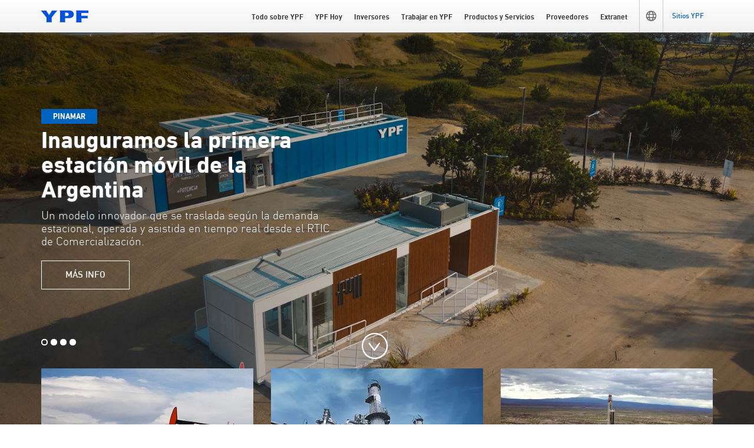

--- FILE ---
content_type: text/html
request_url: https://www.ypf.com/
body_size: 5064
content:
<!DOCTYPE html>
<html lang="es-es" xmlns:mso="urn:schemas-microsoft-com:office:office" xmlns:msdt="uuid:C2F41010-65B3-11d1-A29F-00AA00C14882"><head>
    <meta http-equiv="Content-Type" content="text/html;charset=UTF-8">
    <meta name="description" content="YPF, líder en energía de Argentina, ofrece soluciones innovadoras en combustibles, lubricantes, movilidad, electricidad y transición energética para un futuro sostenible.
">
    <meta name="viewport" content="width=device-width, initial-scale=1.0">
    <meta http-equiv="X-UA-Compatible" content="IE=9;IE=10;IE=11">
    <meta name="facebook-domain-verification" content="ckmih8crzh5kf5xsm6dv0af7yfwoby">
    <title>Home - YPF</title>
    <link rel="canonical" href="https://ypf.com">
    <link id="page-icon" rel="shortcut icon" href="favicon.ico">

    <script>
      (function (w, d, s, l, i) {
        w[l] = w[l] || [];
        w[l].push({
          "gtm.start": new Date().getTime(),
          event: "gtm.js",
        });
        var f = d.getElementsByTagName(s)[0],
          j = d.createElement(s),
          dl = l != "dataLayer" ? "&l=" + l : "";
        j.async = true;
        j.src = "https://www.googletagmanager.com/gtm.js?id=" + i + dl;
        f.parentNode.insertBefore(j, f);
      })(window, document, "script", "dataLayer", "GTM-P674CV");
    </script>

    <!-- RESET Y GLOBAL YLITE -->
    <link rel="stylesheet" href="yl-cdn/css/global-ylite.css" type="text/css">
    <link rel="stylesheet" href="yl-cdn/css/global-fonts.css">
    <!-- COMPONENTES -->
    <link rel="stylesheet" href="css/yl-components.css" type="text/css">
    <!-- ESTILOS CROSS YPF COM -->
    <link rel="stylesheet" href="yl-cdn/css/global-ypfcom.css">
    <!-- ESTILOS SITIO YPF COM -->
    <link rel="stylesheet" href="css/site-ypf.css">
    <!-- ESTILOS PAGINA -->
    <link rel="stylesheet" href="css/page-home.css" type="text/css">

    
  





<script id="ylite-const-id">window.YL_CURRENT_PAGE="Home.html";window.YL_SHAREPOINT_SITE="ypf"</script>
<!--[if gte mso 9]><xml>
<mso:CustomDocumentProperties>
<mso:Control msdt:dt="string">2026-01-20T15:44:51Z</mso:Control>
<mso:Edited msdt:dt="string">2026-01-12T08:19:31Z</mso:Edited>
<mso:Status msdt:dt="string">Pendiente</mso:Status>
<mso:EditedBy msdt:dt="string">STEIBEL, SILVIA</mso:EditedBy>
</mso:CustomDocumentProperties>
</xml><![endif]-->
</head>

  <body>
    <script src="js/appInsights.js" type="text/javascript"></script>

    <noscript>
      <iframe src="https://www.googletagmanager.com/ns.html?id=GTM-P674CV" height="0" width="0" style="display: none; visibility: hidden"></iframe>
    </noscript>
    <div id="rootcontent" v-cloak="">
      <header class="yl-header">
        <a href="#main" class="sr-only">Saltar al contenido principal</a>
        <div is="vue:main-menu">
          <div data-ylp-title-logo="YPFcom - Header Logo" data-ylp-scope-logo="Global"></div>
          <div data-ylp-title-menu="YPFcom - Header Menu" data-ylp-scope-menu="Global"></div>
          <div data-ylp-title-botones="YPFcom - Header Botones" data-ylp-scope-botones="Global"></div>
          <div data-ylp-title-idiomas="YPFcom - Header Idioma" data-ylp-scope-idiomas="Global"></div>
          <div data-ylp-title-sitios="YPFcom - Header Sitios" data-ylp-scope-sitios="Global"></div>
        </div>
      </header>
      <main id="main" class="">
        <div is="vue:page-slider" data-ylp-autoplay="true" data-ylp-delay="10000" data-ylp-dots="true" data-ylp-counter="false" data-ylp-infinite="false" data-ylp-draggable="false" class="ypfcom__banner-section--main">
               <template data-ylc-banners="" #items=""><div is="vue:banner" data-ylp-bgmode="image" data-ylp-format="start" style="background-color:transparent;" data-yls-color="background-color" is-child="" :is-child="true">
                  <div class="banner__bg-image" data-yli-image=""><div is="vue:generic-image" data-ylp-haslazyloading="false" data-ylp-responsive="true"><picture>
            <source media="(max-width: 557px)" srcset="images/home/slider/inauguramos-la-primera-estacion-movil-de-la-argentina-.webp" data-yla-small="srcset">
            <source media="(max-width: 992px)" srcset="images/home/slider/inauguramos-la-primera-estacion-movil-de-la-argentina-t.webp" data-yla-medium="srcset">
            <img loading="" src="images/home/slider/inauguramos-la-primera-estacion-movil-de-la-argentina.webp" alt="Inauguramos la primera estación móvil de la Argentina" altimg="Inauguramos la primera estación móvil de la Argentina" class="generic-image__image" data-yla-large="src,altIMG">
    </picture></div></div>
                  
                  <div class="yl-container">
                     <div class="banner__containe" style="text-align:start;display:flex;flex-direction:column;justify-content:center;align-items:start;" data-yli-info="">
                            <div class="banner__tag">
            <small class="banner__tag-text" style="background-color:rgb(0, 99, 190);color:rgb(255, 255, 255);" data-yls-tagcolors="background-color,color" data-yli-tag="">Pinamar</small>
            
        </div>
                           <h1 class="banner__title" data-yle-title="">Inauguramos la primera estación móvil de la Argentina</h1>
                           <div class="banner__content" data-yli-content=""><p>Un modelo innovador que se traslada según la demanda estacional, operada y asistida en tiempo real desde el RTIC de Comercialización.</p></div>
                           <div class="banner__links" data-ylc-links=""><div is="vue:advanced-link" :is-child="true">
            <a href="https://novedades.ypf.com/r/documents.html?p=YPF-inauguro-la-primera-estacion-movil-de-la-Argentina.pdf" target="_blank" aria-label="conocé sobre esta inauguración" data-yla-link="href,target,aria-label" class="advanced-link__link">
            
            <span data-yli-text="">Más info</span>
            </a>
        </div></div>
                     </div>
                  </div>
               </div><div is="vue:banner" data-ylp-bgmode="image" data-ylp-format="start" style="background-color:transparent;" data-yls-color="background-color" is-child="" :is-child="true">
                  <div class="banner__bg-image" data-yli-image=""><div is="vue:generic-image" data-ylp-haslazyloading="false" data-ylp-responsive="true"><picture>
            <source media="(max-width: 557px)" srcset="images/home/slider/centenario-refineria-la-plata-.webp" data-yla-small="srcset">
            <source media="(max-width: 992px)" srcset="images/home/slider/centenario-refineria-la-plata-t.webp" data-yla-medium="srcset">
            <img loading="" src="images/home/slider/centenario-refineria-la-plata.webp" alt="" class="generic-image__image" data-yla-large="src,altIMG">
    </picture></div></div>
                  
                  <div class="yl-container">
                     <div class="banner__containe" style="text-align:start;display:flex;flex-direction:column;justify-content:center;align-items:start;" data-yli-info="">
                            <div class="banner__tag">
            <small class="banner__tag-text" style="background-color:rgb(0, 99, 190);color:rgb(255, 255, 255);" data-yls-tagcolors="background-color,color" data-yli-tag="">Refinería del Año</small>
            
        </div>
                           <h1 class="banner__title" data-yle-title="">Energía con historia y futuro</h1>
                           <div class="banner__content" data-yli-content=""><p>1925 - 2025 CENTENARIO <strong>REFINERÍA LA PLATA</strong></p></div>
                           <div class="banner__links" data-ylc-links=""><div is="vue:advanced-link" :is-child="true">
            <a href="https://lacompania.ypf.com/complejo-industrial-la-plata/index.html" target="_self" aria-label="Conocé más sobre Refinería La Plata" data-yla-link="href,target,aria-label" class="advanced-link__link">
            
            <span data-yli-text="">Conocé más</span>
            </a>
        </div></div>
                     </div>
                  </div>
               </div><div is="vue:banner" data-ylp-bgmode="image" data-ylp-format="start" style="background-color:transparent;" data-yls-color="background-color" is-child="" :is-child="true">
                  <div class="banner__bg-image" data-yli-image=""><div is="vue:generic-image" data-ylp-haslazyloading="false" data-ylp-responsive="true"><picture>
            <source media="(max-width: 557px)" srcset="images/home/slider/la-pelota-del-mundial-.webp" data-yla-small="srcset">
            <source media="(max-width: 992px)" srcset="images/home/slider/la-pelota-del-mundial-t.webp" data-yla-medium="srcset">
            <img loading="" src="images/home/slider/la-pelota-del-mundial.webp" alt="" class="generic-image__image" data-yla-large="src,altIMG">
    </picture></div></div>
                  
                  <div class="yl-container">
                     <div class="banner__containe" style="text-align:start;display:flex;flex-direction:column;justify-content:center;align-items:start;" data-yli-info="">
                            <div class="banner__tag">
            <small class="banner__tag-text" style="background-color:rgb(0, 99, 190);color:rgb(255, 255, 255);" data-yls-tagcolors="background-color,color" data-yli-tag="">YPF Energía Argentina</small>
            
        </div>
                           <h1 class="banner__title" data-yle-title="">NUEVA PELOTA DEL MUNDIAL</h1>
                           <div class="banner__content" data-yli-content=""><p>Hay dos diseños exclusivos.</p></div>
                           <div class="banner__links" data-ylc-links=""><div is="vue:advanced-link" is-child="" :is-child="true">
            <a href="https://ypfjpm.onelink.me/yTi8/pelota2025" target="_blank" aria-label="Pagina de energia argentina ypf" data-yla-link="href,target,aria-label" class="advanced-link__link">
            
            <span data-yli-text="">Canjeala</span>
            </a>
        </div></div>
                     </div>
                  </div>
               </div><div is="vue:banner" data-ylp-bgmode="image" data-ylp-format="start" style="background-color:transparent;" data-yls-color="background-color" is-child="" :is-child="true">
                  <div class="banner__bg-image" data-yli-image=""><div is="vue:generic-image" data-ylp-haslazyloading="false" data-ylp-responsive="true"><picture>
            <source media="(max-width: 557px)" srcset="
                        images/home/slider/Si-te-digo-la-red-de-estaciones-de-servicio-mas-grande-del-pais-decis-ypf-.webp
                      " data-yla-small="srcset">
            <source media="(max-width: 992px)" srcset="
                        images/home/slider/Si-te-digo-la-red-de-estaciones-de-servicio-mas-grande-del-pais-decis-ypf-t.webp
                      " data-yla-medium="srcset">
            <img loading="" src="images/home/slider/Si-te-digo-la-red-de-estaciones-de-servicio-mas-grande-del-pais-decis-ypf.webp" alt="" class="generic-image__image" data-yla-large="src,altIMG">
    </picture></div></div>
                  
                  <div class="yl-container">
                     <div class="banner__containe" style="text-align:start;display:flex;flex-direction:column;justify-content:center;align-items:start;" data-yli-info="">
                            <div class="banner__tag">
            <small class="banner__tag-text" style="background-color:rgb(0, 99, 190);color:rgb(255, 255, 255);" data-yls-tagcolors="background-color,color" data-yli-tag="">YPF Energía Argentina</small>
            
        </div>
                           <h1 class="banner__title" data-yle-title="">Si te digo la red más moderna, decís YPF</h1>
                           <div class="banner__content" data-yli-content=""><p>Sabés que estamos</p></div>
                           <div class="banner__links" data-ylc-links=""><div is="vue:advanced-link" :is-child="true">
            <a href="https://productos-y-servicios.ypf.com/estaciones-de-servicio.html" target="_blank" aria-label="Conocé Estaciones de Servicio" data-yla-link="href,target,aria-label" class="advanced-link__link">
            
            <span data-yli-text="">Conocé Estaciones de Servicio</span>
            </a>
        </div></div>
                     </div>
                  </div>
               </div></template>
               <div data-yli-responsive="" style="display:none">{"0":"1"}</div>
            </div>

        <div class="yl-container">
          <div class="slider_cards_overlapping" id="c_ph2">
            <div is="vue:featured-image">
              <a href="https://inversores.ypf.com/" target="_self" data-yle-link="" aria-label="Centro de Inversores">
                <div is="vue:generic-image" data-ylp-haslazyloading="false" data-ylp-responsive="false" data-yle-image="">
                  <img loading="" src="images/home/destacados/Inversores.webp" alt="Centro de Inversores" class="generic-image__image" data-yla-large="src,alt">
                </div>
                <div class="featured-image__content">
                  <h2 class="featured-image__content-title" data-yle-title="">
                    Centro de Inversores
                  </h2>
                  <div class="featured-image__description" data-yli-content="">
                    <p>Más información</p>
                  </div>
                </div>
              </a>
            </div>
            <div is="vue:featured-image">
              <a href="https://energia-argentina.ypf.com/index.html" target="_blank" data-yle-link="" aria-label="YPF Energía Argentina">
                <div is="vue:generic-image" data-ylp-haslazyloading="false" data-ylp-responsive="false" data-yle-image="">
                  <img loading="" src="images/home/destacados/energia-argentina.webp" alt="Y-TEC" class="generic-image__image" data-yla-large="src,alt">
                </div>
                <div class="featured-image__content">
                  <h2 class="featured-image__content-title" data-yle-title="">
                    YPF Energía Argentina
                  </h2>
                  <div class="featured-image__description" data-yli-content="">
                    <p>Conocé más</p>
                  </div>
                </div>
              </a>
            </div>
            <div is="vue:featured-image">
              <a href="https://desafiovacamuerta.ypf.com/" target="_self" data-yle-link="" aria-label="Desafío Vaca Muerta">
                <div is="vue:generic-image" data-ylp-haslazyloading="false" data-ylp-responsive="false" data-yle-image="">
                  <img loading="" src="images/home/destacados/Vaca-muerta.webp" alt="Vaca Muerta" class="generic-image__image" data-yla-large="src,alt">
                </div>
                <div class="featured-image__content">
                  <h2 class="featured-image__content-title" data-yle-title="">
                    Desafío Vaca Muerta
                  </h2>
                  <div class="featured-image__description" data-yli-content="">
                    <p>Conocé más</p>
                  </div>
                </div>
              </a>
            </div>
          </div>
        </div>

        <div class="banner-hero__centrado">
          <div is="vue:yl-placeholder" id="c_ph3" data-index="3">
            <div is="vue:banner" data-ylp-bgmode="image" data-ylp-format="center" style="background-color:transparent;" data-yls-color="background-color">
              <div class="banner__bg-image" data-yli-image="">
                <div is="vue:generic-image" data-ylp-haslazyloading="false" data-ylp-responsive="false">
                  <img loading="" src="images/home/fondo-negro.webp" alt="Imagen Ruta" class="generic-image__image" data-yla-large="src,alt">
                </div>
              </div>
              <div class="yl-container">
                <div class="banner__containe" style="text-align:center;display:flex;flex-direction:column;justify-content:center;align-items:center;" data-yli-info="">
                  <div class="banner__tag">
                    <img data-yla-tagicon="src,alt" src="images/home/ruta.webp" alt="ruta" class="banner__tag-icon">
                  </div>
                  <h1 class="banner__title" data-yle-title="">
                    Conectate con una plataforma de soluciones para tu flota
                  </h1>
                  <div class="banner__content" data-yli-content="">
                    <p>
                      Evolucionamos para darte soluciones inteligentes que te permiten gestionar
                      todo tipo de flotas de una forma más simple, eficiente y confiable.
                    </p>
                  </div>
                  <div class="banner__links" data-ylc-links="">
                    <div is="vue:advanced-link" is-child="" :is-child="true">
                      <a href="https://ruta.ypf.com/" target="_blank" aria-label="ypf ruta" data-yla-link="href,target,aria-label" class="advanced-link__link">
                        <span data-yli-text="">Conocé más</span>
                      </a>
                    </div>
                  </div>
                </div>
              </div>
            </div>
          </div>
        </div>

        <div class="yl-container">
          <div is="vue:yl-placeholder" id="c_ph4" data-index="4">
            <div is="vue:card-list" class="ypfcom__list-cards-section">
              <template data-ylc-cards="" #items="">
                <div is="vue:generic-card" data-ylp-format="left" data-ylp-rootlink="no" is-child="" data-hide="false" data-yl-id="C31">
                  <div data-yli-image="" class="generic-card__img-container generic-card__img-container--left">
                    <div is="vue:generic-image" data-ylp-haslazyloading="false" data-ylp-responsive="false" data-yl-id="C32">
                      <img loading="" src="images/home/destacados/app-ypf-nuevo.webp" alt="Imagen Aleatoria" class="generic-image__image" data-yla-large="src,alt">
                    </div>
                  </div>
                  <div class="generic-card__body" data-yla-rootlink="onclick,aria-label">
                    <h2 class="generic-card__title" data-yle-title="">APP YPF</h2>
                    <div class="generic-card__content" data-yli-content="">
                      <p>
                        Con App YPF los socios ServiClub tenemos el control. Podes pagar, ahorrar,
                        transferir y canjear puntos.
                      </p>
                    </div>
                    <div data-ylc-links="" class="generic-card__links">
                      <a href="https://app.ypf.com/" target="_self">
                        <span class="sr-only">Descarga la app ypf</span>
                        Descargala
                      </a>
                    </div>
                  </div>
                </div>
                <div is="vue:generic-card" data-ylp-format="left" data-ylp-rootlink="no" is-child="" data-hide="false" data-yl-id="C33">
                  <div data-yli-image="" class="generic-card__img-container generic-card__img-container--left">
                    <div is="vue:generic-image" data-ylp-haslazyloading="false" data-ylp-responsive="false" data-yl-id="C34">
                      <img loading="" src="images/home/destacados/estaciones-de-servicio-YPF.webp" alt="Imagen Aleatoria" class="generic-image__image" data-yla-large="src,alt">
                    </div>
                  </div>
                  <div class="generic-card__body" data-yla-rootlink="onclick,aria-label">
                    <h2 class="generic-card__title" data-yle-title="">TU YPF MÁS CERCANA</h2>
                    <div class="generic-card__content" data-yli-content="">
                      <p>
                        Ingresá a nuestro buscador y encontrá tu estación de servicio más cercana,
                        Full, Boxes y mucho más.
                      </p>
                    </div>
                    <div data-ylc-links="" class="generic-card__links">
                      <a href="https://mapa.ypf.com/?filter=combustibles" target="_self">
                        <span class="sr-only">Mapa de estaciones de servicio</span>
                        Estaciones YPF
                      </a>
                    </div>
                  </div>
                </div>
              </template>
              <div data-yli-columns="" style="display:none">{"0px":"1","768px":"3"}</div>
            </div>
          </div>
        </div>

        <div is="vue:yl-placeholder" id="c_ph5" data-index="5" class="carousels-footer-ypfcom">
          <div is="vue:carousel-images" data-ylp-draggable="true" class="ypfcom__carousel-images--home">
            <div data-ylc-breakpoints="">
              <div data-ylp-breakpoint="220" data-ylp-slides="2"></div>
              <div data-ylp-breakpoint="480" data-ylp-slides="3"></div>
              <div data-ylp-breakpoint="768" data-ylp-slides="6"></div>
            </div>
            <div data-ylc-items="" data-ylp-dots="false">
              <div data-hide="false">
                <a href="https://infinia.com.ar/nafta/motor-interno.html" aria-label="sitio de infinia" target="_self">
                  <img src="images/home/carrusel/infinia.webp" alt="Infinia">
                </a>
              </div>
              <div data-hide="false">
                <a href="https://infinia.com.ar/diesel/index.html" aria-label="sitio de infinia diesel" target="_self">
                  <img src="images/home/carrusel/infinia-diesel.webp" alt="Infinia Diesel">
                </a>
              </div>
              <div data-hide="false">
                <a href="https://boxes.ypf.com/" aria-label="Boxes" target="_self">
                  <img src="images/home/carrusel/BOXES.webp" alt="Boxes">
                </a>
              </div>
              <div data-hide="false">
                <a href="https://lubricantes.ypf.com/rod.html" aria-label="Rod" target="_self">
                  <img src="images/home/carrusel/ROD-2.webp" alt="Rod">
                </a>
              </div>
              <div data-hide="false">
                <a href="https://elaion.com.ar/" aria-label="Elaion" target="_self">
                  <img src="images/home/carrusel/elaion.webp" alt="Elaion">
                </a>
              </div>
              <div data-hide="false">
                <a href="https://full.ypf.com/" aria-label="ypf Full" target="_self">
                  <img src="images/home/carrusel/FULL.webp" alt="Full">
                </a>
              </div>
            </div>
          </div>
          <div is="vue:info-block-title-description">
            <h2 class="info-block__title" data-yle-title="">YPF SOCIAL</h2>
            <div class="info-block__content" data-yli-content="">
              <p style="text-align: center;">Seguinos en nuestras redes</p>
            </div>
          </div>
          <div is="vue:carousel-social" data-ylp-bg-color="#efefef" data-ylp-icon-color="#434343" data-ylp-text-color="#ffffff" class="ypfcom__carousel-social--home">
            <div class="carousel-social__header">
              <div data-ylc-breakpoints="">
                <div data-ylp-breakpoint="200" data-ylp-slides="2"></div>
                <div data-ylp-breakpoint="500" data-ylp-slides="3"></div>
                <div data-ylp-breakpoint="768" data-ylp-slides="7"></div>
              </div>
            </div>
            <ul class="carousel-social__container" data-ylc-socials="">
              <li class="carousel-social__item">
                <a aria-label="google play" href="https://play.google.com/store/apps/developer?id=YPF+S.A." target="">
                  <i class="carousel-social__item-icon" data-icon="i-google-play"></i>
                  <span class="carousel-social__item-text">PLAY</span>
                </a>
              </li>
              <li class="carousel-social__item">
                <a aria-label="facebook" href="https://www.facebook.com/YPFoficial" target="">
                  <i class="carousel-social__item-icon" data-icon="i-facebook-f"></i>
                  <span class="carousel-social__item-text">Facebook</span>
                </a>
              </li>
              <li class="carousel-social__item">
                <a aria-label="linkedin" href="https://www.linkedin.com/company/321888?trk=tyah&amp;trkInfo=tas:YPF,idx:1-1-1" target="">
                  <i class="carousel-social__item-icon" data-icon="i-linkedin-in"></i>
                  <span class="carousel-social__item-text">Linkedin</span>
                </a>
              </li>
              <li class="carousel-social__item">
                <a aria-label="instagram" href="https://www.instagram.com/ypfoficial/" target="">
                  <i class="carousel-social__item-icon" data-icon="i-instagram"></i>
                  <span class="carousel-social__item-text">Instagram</span>
                </a>
              </li>
              <li class="carousel-social__item">
                <a aria-label="twitter" href="https://x.com/YPFoficial" target="">
                  <i class="carousel-social__item-icon" data-icon="i-x-twitter"></i>
                  <span class="carousel-social__item-text">X</span>
                </a>
              </li>
              <li class="carousel-social__item">
                <a aria-label="youtube" href="https://www.youtube.com/ypfoficial" target="">
                  <i class="carousel-social__item-icon" data-icon="i-youtube"></i>
                  <span class="carousel-social__item-text">Youtube</span>
                </a>
              </li>
              <li class="carousel-social__item">
                <a aria-label="spotify" href="https://open.spotify.com/show/4L4EIai1Zx74jHvgUHhbqy?si=40c9c540db88475d" target="">
                  <i class="carousel-social__item-icon" data-icon="i-spotify"></i>
                  <span class="carousel-social__item-text">Spotify</span>
                </a>
              </li>
            </ul>
            <div data-yli-columns="" style="display:none">
              <div data-ylc-breakpoints="">
                <div data-ylp-breakpoint="200" data-ylp-slides="2"></div>
                <div data-ylp-breakpoint="500" data-ylp-slides="3"></div>
                <div data-ylp-breakpoint="768" data-ylp-slides="7"></div>
              </div>
            </div>
          </div>
        </div>
      </main>
      <footer>
        <div is="vue:main-footer">
          <div data-ylp-title-logo="YPFcom- Footer Logo" data-ylp-scope-logo="Global"></div>
          <div data-ylp-title-sitemap="YPFcom - Footer SiteMap" data-ylp-scope-sitemap="Global"></div>
          <div data-ylp-title-redes="YPFcom - Footer Redes" data-ylp-scope-redes="Global"></div>
          <div data-ylp-title-legales="YPFcom - Footer Legales" data-ylp-scope-legales="Global"></div>
        </div>
      </footer>
    </div>

    <!--#scripts-->

    <script src="yl-cdn/js/vue.js"></script>
    <script src="js/yl-components.umd.cjs"></script>

    <script src="yl-cdn/js/yl-init.js"></script>
    <script src="js/page-home.js"></script>
    <script src="js/insightsPageVisitTime.js" type="text/javascript"></script>
  

</body></html>

--- FILE ---
content_type: text/css
request_url: https://www.ypf.com/yl-cdn/css/global-fonts.css
body_size: 504992
content:
/* #region Fonts */
@font-face {
  font-family: "din-regular";
  src:
      url([data-uri])
            format("woff2"),
      url([data-uri])
            format("woff");
    font-weight: normal;
    font-style: normal;
}

@font-face {
    font-family: "din-light";
    src:
        url([data-uri])
            format("woff2"),
        url([data-uri])
            format("woff");
    font-weight: normal;
    font-style: normal;
}

@font-face {
    font-family: "din-medium";
    src:
        url([data-uri])
            format("woff2"),
        url([data-uri])
            format("woff");
    font-weight: normal;
    font-style: normal;
}

@font-face {
    font-family: "din-bold";
    src:
        url([data-uri])
            format("woff2"),
        url([data-uri])
            format("woff");
    font-weight: normal;
    font-style: normal;
}

@font-face {
    font-family: "din-black";
    src:
        url([data-uri])
            format("woff2"),
        url([data-uri])
            format("woff");
    font-weight: normal;
    font-style: normal;
}

@font-face {
    font-family: "DIN";
    src:
        url([data-uri])
            format("woff2"),
        url([data-uri])
            format("woff");
    font-weight: 700;
    font-style: normal;
}

@font-face {
    font-family: "DIN";
    src:
        url([data-uri])
            format("woff2"),
        url([data-uri])
            format("woff");
    font-weight: 900;
    font-style: normal;
}

@font-face {
    font-family: "DIN Condensed";
    src:
        url([data-uri])
            format("woff2"),
        url([data-uri])
            format("woff");
    font-weight: 700;
    font-style: normal;
}

@font-face {
    font-family: "DIN Condensed";
    src:
        url([data-uri])
            format("woff2"),
        url([data-uri])
            format("woff");
    font-weight: 400;
    font-style: normal;
}

@font-face {
    font-family: "DIN";
    src:
        url([data-uri])
            format("woff2"),
        url([data-uri])
            format("woff");
    font-weight: 300;
    font-style: normal;
}

@font-face {
    font-family: "DIN";
    src:
        url([data-uri])
            format("woff2"),
        url([data-uri])
            format("woff");
    font-weight: 500;
    font-style: normal;
}

@font-face {
    font-family: "DIN";
    src:
        url([data-uri])
            format("woff2"),
        url([data-uri])
            format("woff");
    font-weight: 400;
    font-style: normal;
}

/* #endregion Fonts */


--- FILE ---
content_type: text/css
request_url: https://www.ypf.com/css/yl-components.css
body_size: 84705
content:
.ui-modal__overlay{background-color:#000000e6;height:100%;left:0;position:fixed;top:0;width:100%;z-index:1000}.ui-modal__overlay .ui-modal__close{background:#fff;border:none;border-radius:0 0 0 4px;color:#0451dd;cursor:pointer;font-size:1.3rem;height:64px;position:absolute;right:0;top:0;width:64px}.ui-modal__content{border-radius:.5rem;left:50%;max-height:100vh;max-width:800px;overflow-y:auto;position:fixed;top:50%;transform:translate(-50%,-50%);width:100%;z-index:1001}.loader-spinner__container{align-items:center;display:flex;flex-direction:column;justify-content:center}.sr-only{border:0!important;clip:rect(1px,1px,1px,1px)!important;clip-path:inset(50%)!important;height:1px!important;margin:-1px!important;overflow:hidden!important;padding:0!important;position:absolute!important;white-space:nowrap!important;width:1px!important}.loader-spinner.lds-ring{display:inline-block;height:80px;position:relative;width:80px}.loader-spinner.lds-ring div{animation:lds-ring 1.2s cubic-bezier(.5,0,.5,1) infinite;border:8px solid transparent;border-radius:50%;border-top-color:#d38519b7;box-sizing:border-box;display:block;height:64px;margin:8px;position:absolute;width:64px}.loader-spinner.lds-ring div:first-child{animation-delay:-.45s}.loader-spinner.lds-ring div:nth-child(2){animation-delay:-.3s}.loader-spinner.lds-ring div:nth-child(3){animation-delay:-.15s}@keyframes lds-ring{0%{transform:rotate(0)}to{transform:rotate(1turn)}}.pagination-container[data-v-9c638ee6]{display:inline-block}.pagination[data-v-9c638ee6]{align-items:center;background:#fff;border:none;box-sizing:border-box;display:flex;margin:0;overflow:hidden;padding:10px;word-wrap:break-word;align-content:center;border-radius:14px}.page-item[data-v-9c638ee6]{cursor:pointer;display:flex;margin-bottom:0;-webkit-touch-callout:none;-webkit-user-select:none;-moz-user-select:none;user-select:none}.page-link[data-v-9c638ee6]{background-color:none;color:#666b85;font-size:14px;font-weight:800;padding:10px 15px}.page-link[data-v-9c638ee6]:hover{background-color:#e9e9e9;border:none;color:#333}.active-page[data-v-9c638ee6]{background-color:#0063a7!important;color:#fff!important}.active-page[data-v-9c638ee6]:hover{border:none}.disabled[data-v-9c638ee6]{cursor:not-allowed}.disabled .page-link[data-v-9c638ee6]{background-color:#f9fafb}@keyframes bgAnimate-f3ce738b{0%{background-position:50% 0}to{background-position:-150% 0}}.animated-placeholder[data-v-f3ce738b]{animation:bgAnimate-f3ce738b 1.2s linear infinite;background-image:linear-gradient(90deg,#d6d7d8 0,#e2e3e4 10%,#d6d7d8 20%,#d6d7d8);background-size:200% 100%;border-radius:var(--13ef4a89);box-shadow:0 4px 6px -1px #0000001a,0 2px 4px -2px #00000003;height:var(--65c807dc);width:var(--a6c78d0a)}.slide-up-enter-active{transition-duration:.5s;transition-timing-function:ease-in}.slide-up-leave-active{transition-duration:.5s;transition-timing-function:cubic-bezier(0,1,.5,1)}.slide-up-enter-to,.slide-up-leave-from{max-height:300px;overflow:hidden}.slide-up-enter-from,.slide-up-leave-to{max-height:0;overflow:hidden}.step-form-enter,.step-form-leave-active{opacity:0}.step-form-enter .step-form-container,.step-form-leave-active .step-form-container{transform:translate(100%)}.glider-contain .glider-next,.glider-contain .glider-prev{height:20px;left:0;top:calc(50% - 20px);transition:unset;width:20px}.glider-contain .glider-next{left:auto;right:0}.slide-counter{font-size:1.2rem;margin-right:1rem}.slide-counter .slide-counter__separator{margin:0 .5rem}.video-frame-modal__video-case{background-color:#080808;bottom:0;left:0;position:fixed;right:0;top:0;z-index:1005}.video-frame-modal__video-case.active{animation:unfoldIn 1s cubic-bezier(.165,.84,.44,1) forwards;transform:scaleY(.01) scaleX(0)}.video-frame-modal__video-case:not(.active){animation:fadeOut .5s cubic-bezier(.165,.84,.44,1) .5s forwards}@keyframes unfoldIn{0%{transform:scaleY(.005) scaleX(0)}50%{transform:scaleY(.005) scaleX(1)}to{transform:scaleY(1) scaleX(1)}}@keyframes fadeOut{0%{opacity:.7}to{opacity:0}}@keyframes zoomIn{0%{transform:scale(0)}to{transform:scale(1)}}.video-frame-modal__video-player{animation:zoomIn .5s cubic-bezier(.165,.84,.44,1) .8s forwards;height:100%;margin-top:45px;transform:scale(0);width:100%}.video-frame-modal__close-video{align-items:center;background-color:transparent;border:1px solid #fff;border-radius:100%;color:#fff;display:flex;height:30px;justify-content:center;position:absolute;right:12px;top:10px;width:30px}.advanced-link__links{display:flex;flex-wrap:wrap;gap:1rem}.advanced-link__video{fill:currentColor;height:32px;width:32px}.picker_wrapper.no_alpha .picker_alpha{display:none}.picker_wrapper.no_editor .picker_editor{opacity:0;position:absolute;z-index:-1}.picker_wrapper.no_cancel .picker_cancel{display:none}.layout_default.picker_wrapper{align-items:stretch;display:flex;flex-flow:row wrap;font-size:10px;justify-content:space-between;padding:.5em;width:25em}.layout_default.picker_wrapper button,.layout_default.picker_wrapper input{font-size:1rem}.layout_default.picker_wrapper>*{margin:.5em}.layout_default.picker_wrapper:before{content:"";display:block;height:0;order:1;width:100%}.layout_default .picker_selector,.layout_default .picker_slider{padding:1em}.layout_default .picker_hue{width:100%}.layout_default .picker_sl{flex:1 1 auto}.layout_default .picker_sl:before{content:"";display:block;padding-bottom:100%}.layout_default .picker_editor{order:1;width:6.5rem}.layout_default .picker_editor input{height:100%;width:100%}.layout_default .picker_sample{flex:1 1 auto;order:1}.layout_default .picker_cancel,.layout_default .picker_done{order:1}.picker_wrapper{background:#f2f2f2;box-shadow:0 0 0 1px silver;box-sizing:border-box;color:#444;cursor:default;font-family:sans-serif;pointer-events:auto}.picker_wrapper:focus{outline:none}.picker_wrapper button,.picker_wrapper input{border:none;box-shadow:0 0 0 1px silver;box-sizing:border-box;outline:none}.picker_wrapper button:active,.picker_wrapper button:focus,.picker_wrapper input:active,.picker_wrapper input:focus{box-shadow:0 0 2px 1px #1e90ff}.picker_wrapper button{background-color:#f5f5f5;background-image:linear-gradient(0deg,#dcdcdc,transparent);cursor:pointer;padding:.4em .6em}.picker_wrapper button:active{background-image:linear-gradient(0deg,transparent,#dcdcdc)}.picker_wrapper button:hover{background-color:#fff}.picker_selector{background:currentColor;border:2px solid #fff;border-radius:100%;box-shadow:0 0 3px 1px #67b9ff;cursor:pointer;display:block;position:absolute;transform:translate(-50%,-50%);z-index:1}.picker_slider .picker_selector{border-radius:2px}.picker_hue{background-image:linear-gradient(90deg,red,#ff0,lime,cyan,blue,#f0f,red)}.picker_hue,.picker_sl{box-shadow:0 0 0 1px silver;position:relative}.picker_sl{background-image:linear-gradient(180deg,#fff,hsla(0,0%,100%,0) 50%),linear-gradient(0deg,#000,transparent 50%),linear-gradient(90deg,grey,hsla(0,0%,50%,0))}.picker_alpha,.picker_sample{background:linear-gradient(45deg,#d3d3d3 25%,transparent 0,transparent 75%,#d3d3d3 0) 0 0/2em 2em,linear-gradient(45deg,#d3d3d3 25%,#fff 0,#fff 75%,#d3d3d3 0) 1em 1em/2em 2em;box-shadow:0 0 0 1px silver;position:relative}.picker_alpha .picker_selector,.picker_sample .picker_selector{background:none}.picker_editor input{font-family:monospace;padding:.2em .4em}.picker_sample:before{background:currentColor;content:"";display:block;height:100%;position:absolute;width:100%}.picker_arrow{position:absolute;z-index:-1}.picker_wrapper.popup{margin:1.5em;position:absolute;z-index:2}.picker_wrapper.popup,.picker_wrapper.popup .picker_arrow:after,.picker_wrapper.popup .picker_arrow:before{background:#f2f2f2;box-shadow:0 0 10px 1px #0006}.picker_wrapper.popup .picker_arrow{height:3em;margin:0;width:3em}.picker_wrapper.popup .picker_arrow:after,.picker_wrapper.popup .picker_arrow:before{content:"";display:block;left:0;position:absolute;top:0;z-index:-99}.picker_wrapper.popup .picker_arrow:before{height:100%;transform:skew(45deg);transform-origin:0 100%;width:100%}.picker_wrapper.popup .picker_arrow:after{box-shadow:none;height:150%;width:150%}.popup.popup_top{bottom:100%;left:0}.popup.popup_top .picker_arrow{bottom:0;left:0;transform:rotate(-90deg)}.popup.popup_bottom{left:0;top:100%}.popup.popup_bottom .picker_arrow{left:0;top:0;transform:rotate(90deg) scaleY(-1)}.popup.popup_left{right:100%;top:0}.popup.popup_left .picker_arrow{right:0;top:0;transform:scaleX(-1)}.popup.popup_right{left:100%;top:0}.popup.popup_right .picker_arrow{left:0;top:0}.banner{padding:2rem 1rem;position:relative}.banner[data-ylp-bgmode=image]{background-color:transparent!important}.banner__bg-image img{height:100%;left:0;-o-object-fit:cover;object-fit:cover;position:absolute;top:0;width:100%;z-index:-1}.generic-image__image{height:auto;width:100%}.diagnostic-points-skeleton__select{display:flex;gap:1rem;justify-content:flex-start;margin-block:30px}.diagnostic-points-skeleton__collapsables{display:flex;flex-direction:column;gap:1rem}.diagnostic-points img{display:block;margin-left:auto;margin-right:auto;max-width:100%}.diagnostic-points label{padding-right:10px}.diagnostic-points__items{flex:0 0 auto;margin-bottom:16px;width:25%}.diagnostic-points__row{display:flex;flex-wrap:wrap;margin-left:-.75rem;margin-right:-.75rem;margin-top:0}.diagnostic-points__lists{border:1px solid #e2e2e2;box-sizing:border-box;margin-top:10px;overflow:hidden}.diagnostic-points__list{float:left;margin-bottom:-500px;padding-bottom:508px;width:25%}.diagnostic-points__title{color:#fff;font-size:12px;line-height:16px;text-transform:uppercase}.diagnostic-points select.optionText{color:#5c5c5c;font-size:16px;font-weight:400}.diagnostic-points select.optionText,.diagnostic-points select.optionText option{padding-bottom:5px;padding-left:12px;padding-top:4px}.diagnostic-points ul{list-style-type:none;padding-inline-start:0}.diagnostic-points li{list-style-type:none}.diagnostic-points__item-number{border-radius:50%;color:#fff;display:block;float:left;font-family:din-regular;font-size:10px;left:15px;line-height:18px;margin-right:15px;margin-top:-9px;position:absolute;text-align:center;top:50%;width:18px}.diagnostic-points__item-name{display:block;font-family:din-regular;font-size:11px;line-height:14px;overflow:hidden}.diagnostic-points__item-name strong{font-family:din-medium}.diagnostic-points__item{font-size:0;padding:10px 15px 10px 48px;position:relative}.diagnostic-points__header{border-bottom:1px solid #e2e2e2;margin-bottom:10px;padding:13px 16px 11px;white-space:nowrap}.diagnostic-points__electronic{border:1px solid #e2e2e2;margin-bottom:20px}.diagnostic-points__electronic ul li{list-style:square;list-style-type:none;margin:5px 0}.diagnostic-points__electronic li{padding-left:15px}.diagnostic-points__electronic__service-select{-webkit-appearance:none;-moz-appearance:none;background-image:none;background-image:url(../assets/images/ic-selectmenu.png);background-position:right 10px center;background-repeat:no-repeat;width:100%}.diagnostic-points__electronic .col-xs-12 .col-sm-4 select,.diagnostic-points__electronic__service-select{background-color:#fff;border:1px solid #ccc;border-radius:0;box-shadow:inset 0 1px 1px #00000013;box-sizing:border-box;color:#555;display:block;font-size:14px;height:34px;line-height:20px;padding:6px 12px;transition:border-color .15s ease-in-out,box-shadow .15s ease-in-out}.diagnostic-points__electronic .col-xs-12 .col-sm-4 select{background-image:none;width:100%!important}@media (max-width:767px){.diagnostic-points__list{margin-bottom:0;max-height:40px;overflow:hidden;padding-bottom:48px;transition:max-height .5s ease-in-out;width:100%}.diagnostic-points__list.active{background-image:url(images/ic-selectmenu-w-alt.png);max-height:400px;padding-bottom:10px}.diagnostic-points__header{background-image:url(images/ic-selectmenu-w.png);background-position:right 2px center;background-repeat:no-repeat;border-bottom:1px solid #e2e2e2;cursor:pointer;margin-bottom:10px;padding:13px 15px 11px;white-space:nowrap}.diagnostic-points__list.active .diagnostic-points__header{background-image:url(images/ic-selectmenu-w-alt.png)}.diagnostic-points__electronic .diagnostic-points__header{background-image:none;border-bottom:1px solid #e2e2e2;cursor:pointer;margin-bottom:10px;padding:13px 15px 11px;white-space:nowrap}.diagnostic-points__item{cursor:pointer}}@media (max-width:576px){.diagnostic-points__items{padding-left:15px;padding-right:15px;position:relative;width:100%}}@media (min-width:950px){.diagnostic-points img{min-width:100%}}.breadcrumb__list{display:flex;list-style:none}.breadcrumb__list .breadcrumb__list-item:not(:first-child):before{padding:0 14px;width:6px}.breadcrumb__list a{text-decoration:none}.card-list__container{display:flex;flex-wrap:wrap;gap:1rem}.card-list__container>div{flex-shrink:1}.card-list [data-hide=true]{display:none}.card-format-field .card{zoom:.5;cursor:pointer}.card-format-field .card .card-img-bottom,.card-format-field .card .card-img-left,.card-format-field .card .card-img-right,.card-format-field .card .card-img-top{align-items:center;display:flex;height:100px;justify-content:center}.card-format-field .card .card-img-bottom .icon,.card-format-field .card .card-img-left .icon,.card-format-field .card .card-img-right .icon,.card-format-field .card .card-img-top .icon{color:var(--bs-gray-300);font-size:3rem}.card-format-field .card .card-img-left,.card-format-field .card .card-img-right{height:100%}.card-format-field .card .placeholder{cursor:pointer}.generic-card{border:1px solid #ccc;border-radius:5px;word-wrap:break-word;display:flex;flex-direction:column;position:relative}.generic-card [onclick]{cursor:pointer}.generic-card:hover [onclick]{background-color:#f9f9f9}.generic-card[data-ylp-format=left],.generic-card[data-ylp-format=right]{flex-direction:row}.generic-card[data-ylp-format=right]{justify-content:space-between}.generic-card__img-container{height:auto;overflow:hidden;position:relative;width:100%}.generic-card__img-container .generic-card__img-caption{background-color:#00000080;bottom:0;color:#fff;left:0;opacity:0;padding:.5rem;position:absolute;right:0;transition:opacity .3s}.generic-card__img-container:hover .generic-card__img-caption{display:block;opacity:1}.generic-card__img-container--left,.generic-card__img-container--right{height:auto;width:50%}.generic-card__img-container--left+.generic-card__body{width:50%}.generic-card__img{height:100%;-o-object-fit:cover;object-fit:cover;width:100%}.generic-card__body{padding:1rem}.generic-card__body:has(+.generic-card__img-container--right){width:50%}.generic-card__links{display:flex;gap:10px}.card-metadata__container{display:flex;flex-direction:row;flex-wrap:wrap;gap:1rem}.card-metadata__container>div{flex-shrink:1}.card-metadata__container .generic-card{border:1px solid #d8d8d8;border-radius:15px;display:flex;flex-direction:column;justify-content:space-between;overflow:hidden}.card-metadata__container .generic-card img{height:auto;-o-object-fit:cover;object-fit:cover;width:100%}.viewMore{align-items:center;display:flex;justify-content:center;margin-top:1rem}.carousel-banners .glider{overflow-x:hidden}.carousel-banners .glider .banner{padding:0;position:relative}.carousel-banners .glider .banner__bg-image{height:100%;position:absolute;width:100%}.carousel-banners .glider .banner .yl-container{padding:1rem 2rem;position:relative;z-index:2}.carousel-banners .glider .banner .yl-container .banner__tag-text{padding:0 8px}.carousel-banners .carousel-banners__pagination .glider-next,.carousel-banners .carousel-banners__pagination .glider-prev{top:calc(50% - 40px)}.carousel-banners .carousel-banners__pagination .glider-next svg,.carousel-banners .carousel-banners__pagination .glider-prev svg{height:20px;width:20px}.carousel-banners .carousel-banners__pagination .glider-prev{left:8px}.carousel-banners .carousel-banners__pagination .glider-next{right:8px}.carousel-social__header{margin-bottom:2rem}.carousel-social__header,.carousel-social__item-link{align-items:center;display:flex;flex-direction:column}.carousel-social__item-link{border-radius:50%;justify-content:center;text-decoration:none;width:100%}.carousel-social__item-icon{align-items:center;border-radius:100%;display:flex;height:37px;justify-content:center;width:37px}.carousel-social__item-icon svg{font-size:1.3rem}.carousel-social__item-text{font-size:.9rem}@media (max-width:825px){.component-wrapper.slider{max-width:768px}}@media (max-width:1262px){.component-wrapper.slider{max-width:1190px}}.component-wrapper [data-hide=true]{display:none}.component-wrapper .glider-next svg path.cls-1,.component-wrapper .glider-prev svg path.cls-1{stroke:#c1c1c1}.component-wrapper .glider-slide{-webkit-user-select:text;-moz-user-select:text;user-select:text}.components__container{display:flex;flex-wrap:wrap;gap:1rem}.components__container>div{flex-shrink:1}.info-block__links{display:flex;flex-wrap:wrap;gap:1rem}.info-block__links .info-block__link:hover{color:var(--4839d1b3)}.info-block__links .info-block__link:hover svg{fill:var(--4839d1b3)}.info-block__tag{padding:.2rem .5rem}.dse-skeleton{display:flex;flex-direction:column}.dse-skeleton__input,.dse-skeleton__title{margin-block-end:20px}.dse-skeleton__field{display:flex;gap:50px;margin-block-end:10px}.dse-skeleton__button{margin-block-start:20px}.data-search-engine .busqNueva>.__busqNuevaInput{border:1px solid gray;border-radius:3.5px;padding:10px;width:100%}.data-search-engine .busquedaAvanzada .__field{display:block;max-width:100%}.data-search-engine .busquedaAvanzada .__field select{border-radius:3.5px;padding:5px;width:100%}.news-release-ypf-hoy-skeleton__comunicados{display:flex;flex-direction:column;gap:20px;margin-block-start:20px}.news-release-ypf-hoy-skeleton__comunicado__text{margin:10px 0}.data-search-results__results{display:block}.data-search-results__results .link-container{display:flex;flex-wrap:wrap;margin-left:calc(var(1.5rem)*-.5);margin-right:calc(var(1.5rem)*-.5);margin-top:calc(var(0)*-1)}.data-search-results__results .link-container .image-container{flex:0 0 33.333333%;max-width:33.333333%}.data-search-results__results .link-container .link-container__item{flex:0 0 auto;width:66.66666667%}.data-search-results .d-none{display:none}.document-card{align-items:center;background-color:#fafafa;border-radius:12px;display:flex;gap:2rem;padding:32px}.document-card__preview{background-color:#fff;border-radius:8px;display:flex;flex-direction:column;min-height:340px;padding:2rem;width:245px}.document-card__preview-image{height:16px;width:61px}.document-card__preview-title{font-size:16px;line-height:24px;margin:0}.document-card__preview-footer hr{border:none;border-top:1px solid #eee;margin-block:20px;width:40px}.document-card__info-wrapper{flex:1 1}.document-card__sharing-container{display:flex;flex-wrap:wrap;gap:.5rem}.document-card__sharing-container a{background-color:transparent;border:1px solid #337ab7;border-radius:100%;color:#337ab7;display:block;height:40px;width:40px}.document-card__sharing-container a svg{display:block;height:20px;margin:7px auto 5px;width:20px}.document-card-list__container{display:flex;flex-wrap:wrap;gap:1rem}.document-card-list__container>div{flex-shrink:1}.document-card-list [data-hide=true]{display:none}.featured-image{display:grid;filter:brightness(100%)}.featured-image .featured-image__content{bottom:0;color:#fff;display:none;padding:10px;position:absolute}.featured-image a{cursor:pointer;text-decoration:none}.featured-image:hover{filter:brightness(75%)}.featured-image:hover .featured-image__content{display:block}.tree-node .flex{align-items:center;cursor:pointer;display:flex;justify-content:space-between}.tree-node .button{border:0;width:100%}.tree-node .principalHeader{background-color:#f8f8f8;border-bottom:1px solid rgba(0,0,0,.125);border-top:1px solid rgba(0,0,0,.125);margin-bottom:0!important;padding:.75rem 1.25rem}.tree-node .principalHeader:hover{cursor:pointer}.tree-node .principalHeader h5{color:#222;font-size:14px;font-weight:600;line-height:15.6px;margin-bottom:0!important}.tree-node .secondaryHeader{background-color:#fff;border-bottom:1px solid rgba(0,0,0,.125);margin-bottom:0!important;padding:.75rem 1.25rem}.tree-node .secondaryHeader:hover{cursor:pointer}.tree-node .secondaryHeader h5{color:#222;font-size:14px;font-weight:600;margin-bottom:0!important;text-decoration:none}.tree-node .nodata{color:#888;font-size:14px}.tree-node .isleaf{background-color:#fff;margin-bottom:0!important;padding:.75rem 1.25rem}.tree-node .isleaf a{font-size:14px}.tree-node .isleaf a,.tree-node .isleaf a:hover{color:#6b6b6b;text-decoration:none}.tree-node .icon{color:#999;font-size:12px;margin-top:5px}.file-dropdown a:focus-visible{border:2px solid orange}.sharepoint-folder-list .sharepoint-folder-list__cards{display:flex;flex-wrap:wrap;gap:1rem}.sharepoint-folder-list .sharepoint-folder-list__cards .folder-card{align-items:center;border:1px solid #225ec1;color:#225ec1;display:flex;flex-basis:calc(33.33333% - .66667rem);flex-direction:column;font-size:14px;font-weight:500;justify-content:center;padding:.5rem;text-decoration:none;text-transform:uppercase;text-wrap:balance}.sharepoint-folder-list .sharepoint-folder-list__cards .folder-card:hover{background-color:#226ec1;color:#fff!important}@media (max-width:768px){.sharepoint-folder-list .sharepoint-folder-list__cards .folder-card{flex-basis:calc(50% - .5rem)}}@media (max-width:576px){.sharepoint-folder-list .sharepoint-folder-list__cards .folder-card{flex-basis:100%}}.sharepoint-folder-list .sharepoint-folder-list__cards .folder-card .folder-card__field{text-align:center}.icon-title{align-items:center;display:flex;gap:1rem}.image-gallery__grid{display:grid;grid-template-columns:repeat(auto-fill,minmax(33%,1fr));max-width:100%;overflow:hidden;grid-gap:.5rem}.image-gallery__grid .image-gallery__item img{cursor:zoom-in;height:100%;-o-object-fit:cover;object-fit:cover;width:100%}.image-gallery__grid .image-gallery__item--first{grid-column:1/span 3}.image-gallery__grid .image-gallery__item:not(.image-gallery__grid .image-gallery__item--first){grid-column:span 1}.info-block-collapsable__header{align-items:center;border-bottom:1px solid #000;cursor:pointer;display:flex;justify-content:space-between;padding:.5rem 0}.info-block-collapsable__header-content{align-items:flex-start;display:flex;flex-direction:column;justify-content:flex-start}.info-block-collapsable__header-content .info-block__icon{margin-block-start:.5rem}.info-block-collapsable__header-collapse{background:transparent;border:none;width:100%}.info-block-collapsable__header-collapse:focus,.info-block-collapsable__header-collapse:focus-visible{border:1px solid #000}.info-block-collapsable__header-collapse .i-chevron-down,.info-block-collapsable__header-collapse .i-chevron-up{font-size:1.5rem}.info-block-collapsable__links{display:flex;flex-wrap:wrap;gap:1rem}.info-block-collapsable__tag{padding:.2rem .5rem}.card-list-files .__container,.card-list-files .__container .__body{display:flex;flex-direction:column;min-width:0;position:relative;word-wrap:break-word;background-clip:border-box}.card-list-files .__container .__body{background-color:#21252908;border-radius:var(.125rem)}.card-list-files .__container .__body .__link{display:flex;flex-wrap:wrap;gap:1rem;margin-bottom:var(.5rem);padding-left:1rem}.componente-cajas-informacion-destacada[data-v-ebf24f16]{color:#fff;font-family:din-light;font-size:12px;line-height:15px;margin-bottom:10px;padding:8px 15px}ul[data-v-ebf24f16]{list-style:none;padding-left:0}.componente-cajas-informacion-destacada h1[data-v-ebf24f16],.componente-cajas-informacion-destacada h2[data-v-ebf24f16],.componente-cajas-informacion-destacada strong[data-v-ebf24f16],.componente-cajas-informacion-destacada th[data-v-ebf24f16]{font-family:din-medium;font-weight:400}.componente-cajas-informacion-destacada table[data-v-ebf24f16]{width:auto}.componente-cajas-informacion-destacada td[data-v-ebf24f16],.componente-cajas-informacion-destacada th[data-v-ebf24f16]{border-bottom:none;border-right:none;color:#fff;padding:3px 10px 3px 0}.componente-cajas-informacion-destacada th[data-v-ebf24f16]{font-size:inherit;text-align:left;text-transform:uppercase}.componente-cajas-informacion-destacada li[data-v-ebf24f16]{margin-bottom:4px}.componente-cajas-informacion-destacada a[data-v-ebf24f16]:active,.componente-cajas-informacion-destacada a[data-v-ebf24f16]:link,.componente-cajas-informacion-destacada a[data-v-ebf24f16]:visited{color:#fff}.componente-cajas-informacion-destacada a[data-v-ebf24f16]:hover{color:#efefef}.componente-cajas-informacion-destacada .link-destacado[data-v-ebf24f16]{display:block;font-family:din-medium;font-size:13px;margin-bottom:8px}.componente-cajas-informacion-destacada h1[data-v-ebf24f16]{color:#fff;font-size:16px;line-height:18px;margin-bottom:8px;margin-top:4px;padding-bottom:8px}.componente-cajas-informacion-destacada h2[data-v-ebf24f16]{font-size:13px;line-height:16px;margin-bottom:5px;margin-top:12px;padding-bottom:5px;text-transform:uppercase}.componente-cajas-informacion-destacada .descargar[data-v-ebf24f16]{background:url(../images/ic_pdf_transparent.png) 100% no-repeat;background-position-y:-2px;color:#fff;display:inline-block;font-size:11px;line-height:20px;padding-right:30px;text-decoration:none;text-transform:uppercase}.componente-cajas-informacion-destacada .descargar[data-v-ebf24f16]:hover{color:#efefef}.componente-cajas-informacion-destacada p[data-v-ebf24f16]{margin-bottom:8px;margin-top:4px}.filter-document-list{background:#f2f1f1}.filter-document-list .custom-select:focus-visible{border:2px solid orange}.filter-document-list .custom-select{background:#fff url([data-uri]) right .75rem center/12px 14px no-repeat;color:#838383;cursor:pointer;font-size:13px;height:33px;line-height:30px;min-width:160px;outline:none;padding-left:0;padding-top:3px;position:relative;text-align:left;width:11%}.filter-document-list .custom-select:hover{border:2px solid #d8d8d8;outline:none}.filter-document-list .custom-select:focus{border:2px solid #d8d8d8;box-shadow:none}.filter-document-list .custom-select .custom-select__selected{border:none;border-radius:6px;color:#838383;cursor:pointer;font-size:13px;padding-left:8px;-webkit-user-select:none;-moz-user-select:none;user-select:none}.filter-document-list .custom-select .custom-select__selected--open{border-radius:6px 6px 0 0}.filter-document-list .custom-select .custom-select__selected:after{border:4px solid transparent;border-top-color:#fff;content:"";height:0;position:absolute;right:10px;top:22px;width:0}.filter-document-list .custom-select .custom-select__options{background-color:#f1f1f1;border-radius:0 0 6px 6px;color:#838383;font-family:din-regular,sans-serif;font-size:13px;font-weight:400;left:0;max-height:210px;overflow:auto;position:absolute;right:0;z-index:1}.filter-document-list .custom-select .custom-select__options .custom-select__option{color:#000;cursor:pointer;padding-left:8px;-webkit-user-select:none;-moz-user-select:none;user-select:none}.filter-document-list .custom-select .custom-select__options--hide{display:none}.filter-document-list .filter-document-list__title{background:#09bdee;color:#fff;font-size:18px;line-height:22px;margin-bottom:25px;padding:4px 10px}.filter-document-list .filter-document-list__content{color:#838383;font-size:13px;font-weight:400;margin-bottom:15px;padding:10px}.filter-document-list .filter-document-list__selected{border:none;color:#838383;cursor:pointer;font-size:13px;height:33px;line-height:30px;min-width:160px;outline:none!important;padding-left:8px;padding-top:3px;position:relative;text-align:left;-webkit-user-select:none;-moz-user-select:none;user-select:none;width:11%}.filter-document-list .filter-document-list__documents ul{padding:0}.filter-document-list .filter-document-list__documents ul li.filterItems{border-top:1px solid #fff;list-style:none;padding:8px 15px;width:100%}.filter-document-list .filter-document-list__documents ul li.filterItems,.filter-document-list .filter-document-list__documents ul li.filterItems a{color:gray;display:inline-block;font-size:13px;line-height:20px;text-decoration:none}.grouped-dropdown{overflow:hidden}.grouped-dropdown .tabs{display:flex;margin-bottom:1rem}.grouped-dropdown .tabs__button{background-color:#f2f1f1;border:none;border-inline:1px solid #fff;cursor:pointer;flex:1 1;padding:9px 15px}.grouped-dropdown .tabs__button:focus{outline:none}.grouped-dropdown .tabs__button.active,.grouped-dropdown .tabs__button:hover{background:#292929;color:#fff;cursor:pointer}.grouped-dropdown .tabs__button.active:focus-visible,.grouped-dropdown .tabs__button:hover:focus-visible{border:2px solid orange}.grouped-dropdown .tabs__button-title{margin:0}.grouped-dropdown .tabpanel{display:none}.grouped-dropdown .tabpanel.active{display:block;transform:translateY(0)}.grouped-dropdown .tabpanel-group{margin-bottom:.2rem;overflow:hidden;padding-block:.5rem;padding-inline-end:.5rem;transition:all .3s ease}.grouped-dropdown .tabpanel-group__header{align-items:center;background-color:transparent;border:none;cursor:pointer;display:flex;justify-content:space-between;transition:all .2s ease;width:100%}.grouped-dropdown .tabpanel-group__header:hover{opacity:.9;transform:translateY(-1px)}.grouped-dropdown .tabpanel-group__header-title{line-height:40px;margin:0;padding-left:40px;transition:padding-left .3s ease}.grouped-dropdown .tabpanel-group__header .icon-collapse{font-size:24px;transition:transform .3s ease,opacity .2s ease}.grouped-dropdown .tabpanel-group.open .tabpanel-group__header:hover .icon-collapse{opacity:.8}.grouped-dropdown .tabpanel-group__items{display:flex;flex-direction:column;padding-block-end:1rem;padding-inline-start:2rem;transition:max-height .3s ease-out,padding .3s ease}.grouped-dropdown .tabpanel-group__items .tabpanel-group__item div{align-items:center;display:flex;gap:.5rem;justify-content:space-between;padding-block:.2rem}.grouped-dropdown .tabpanel-group__items .tabpanel-group__item>div{gap:2rem}@media screen and (min-width:480px){.grouped-dropdown .tabpanel-group__items .tabpanel-group__item{padding:.5rem 5rem .5rem 1rem}}.grouped-dropdown .tabpanel-group__items .tabpanel-group__item-title{flex:1 1}.grouped-dropdown .tabpanel-group__items .tabpanel-group__item-download{align-items:center;cursor:pointer;display:flex;gap:.5rem;text-decoration:none;text-transform:uppercase}.grouped-dropdown .tabpanel-group__items .tabpanel-group__item-download:hover{opacity:.8}.tabpanel-group.open .grouped-dropdown .tabpanel-group__items{transition:max-height .5s ease-in,padding .3s ease}.grouped-dropdown .tabpanel .error{padding-inline:40px}.grouped-dropdown__spinner{align-items:center;display:flex;height:100%;justify-content:center;margin-block-start:2rem}.grouped-dropdown .icon-download{height:18px;width:18px}.recent-events article{margin:0}.recent-events__card-content,.recent-events__card-text{max-height:auto;min-height:160px}.recent-events__card-content{background:#efefef;box-sizing:border-box;color:#676767;margin-bottom:0;overflow:hidden;padding:10px 20px}.recent-events__card-content a{color:#676767}.recent-events__card-content ul{height:160px}.recent-events__card-content-text{border-bottom:1px solid #ccc;font-size:12px;line-height:18px;list-style:none;padding:6px 0}.recent-events__card-content-text a{background:url(images/ic_pdf_transparent_grey.png) right 0 no-repeat;padding-right:20px!important}.recent-events__card-link{background:#292929;color:#fff;display:block;font-family:din-medium;font-size:18px;font-weight:400;height:auto;margin-bottom:20px;padding:5px 0 5px 10px;text-decoration:none;text-transform:none;text-transform:uppercase}.recent-events__card-link:hover{background:#da9c18;color:#fff}.links-list__links{list-style-type:none;padding-left:0}.links-list__doc-link{background-image:url([data-uri]);background-position:0;background-repeat:no-repeat;background-size:auto 20px;display:inline-flex;padding-inline-start:25px}.links-list__doc-link.pdf{background-image:url(../images/ic_pdf.png)}.links-list__doc-link.xls,.links-list__doc-link.xlsm,.links-list__doc-link.xlsx{background-image:url(../images/ic_xls.png)}.links-list__doc-link.doc,.links-list__doc-link.docx{background-image:url(../images/ic_doc.png)}.links-list__doc-link.html{background-image:url(../images/ic_html.png)}.links-list__doc-link.zip{background-image:url(../images/ic_zip.png)}.main-footer.site-map ul,.main-footer__redes-panel ul{list-style-type:none;padding-left:0}.link{color:#fff;font-weight:500;text-decoration:none}.legales ul{list-style:none}.legales li{display:inline}.main-footer{background-color:#1d1d1d;color:#fff;padding-bottom:15px;padding-top:15px}.main-footer .main-footer__redes-panel ul li{cursor:pointer}.main-footer .main-footer__not-responsive{display:grid;grid-template-columns:8fr 4fr}@media (max-width:1023px){.main-footer .main-footer__not-responsive{display:none!important}}@media (min-width:1023px){.main-footer .main-footer__responsive{display:none!important}}.main-footer .main-footer__responsive .legales ul{display:flex;justify-content:center;padding:0}.main-footer .main-footer__legales--link,.main-footer .main-footer__link{text-decoration:none}.main-footer .main-footer__legales--link:hover,.main-footer .main-footer__link:hover{color:#4c4c4c;text-decoration:none}.main-footer .main-footer__link--estilo-titulo{color:#fff}.main-footer .main-footer__link--estilo-destacado{color:#cfcfcf}.main-footer .main-footer__link--estilo-negrita{color:#858585;font-weight:700}.main-footer .main-footer__link--estilo-default,.main-footer .main-footer__link--estilo-normal{color:#858585}.main-footer .main-footer__titulo{color:#9e9e9e;line-height:9px;margin:0}.main-footer .main-footer__titulo--estilo-titulo{font-size:15px;line-height:19px;margin-bottom:15px}.main-footer .main-footer__titulo--estilo-destacado{font-size:13px;line-height:19px;margin-bottom:3px;text-transform:none}.main-footer .main-footer__titulo--estilo-negrita{font-size:13px;line-height:19px;margin-bottom:1px}.main-footer .main-footer__titulo--estilo-default,.main-footer .main-footer__titulo--estilo-normal{font-size:13px;line-height:18px}.main-footer .main-footer__titulo--grupo-redes{line-height:9px}.main-footer .main-footer__grupo{margin-bottom:20px}.main-footer .main-footer__legales,.main-footer .main-footer__redes-seguinos{color:#666;font-size:12px}.main-footer .main-footer__legales--link:hover{color:#666}.main-footer .main-footer__logo{margin:35px 0 30px}.main-footer .main-footer__redes-titulo{font-size:13px;margin-bottom:10px}.main-footer .main-footer__redes-arrow-off{display:inline-block;height:10px;margin-left:20px;width:10px}.main-footer .main-footer__redes-iconos{margin:10px 15px 10px 0}.main-footer .main-footer__redes-iconos--link{align-items:center;background-color:#eeedee;border-radius:20px;color:#535151;display:flex;height:36px;justify-content:center;margin-right:11px;width:36px}.main-footer .main-footer__redes-iconos--link:hover{background-color:#535151;color:#eeedee}.main-footer .main-footer__redes-iconos.responsive{align-items:center;display:flex;flex-wrap:wrap;justify-content:center}@media (max-width:1023px){.main-footer .main-footer__redes-seguinos{text-align:center}}.main-footer .main-footer__contacto{margin-bottom:20px}.main-footer .main-footer__contacto--email{margin-top:10px}.main-footer .main-footer__contacto--servicios{margin-bottom:20px}.logo-container{display:flex;flex-direction:row}.logo-container__logo:not(:last-child){border-right:1px solid #ccc;margin-right:10px;padding-right:10px}.logo-container__logo a{align-items:center;display:flex;justify-content:center}.logo-container__logo a img{background-position:50%;background-repeat:no-repeat;background-size:cover;height:100%;width:100%}ol[data-v-97641476],ul[data-v-97641476]{list-style:none}.main-menu-skeleton{align-items:center;display:flex;gap:80px;height:55px;justify-content:space-between}@media (max-width:1060px){.main-menu-skeleton{gap:unset}}.main-menu-skeleton .main-menu-skeleton__logo-placeholder{height:40px;min-width:100px}.main-menu-skeleton .main-menu-skeleton__content{height:40px;width:100%}@media (max-width:1060px){.main-menu-skeleton .main-menu-skeleton__content{width:40px}}.main-menu-skeleton .animated-placeholder{box-shadow:none;height:100%;width:100%}.menu-header{height:55px;z-index:1000}.menu-header a{text-decoration:none}.menu-header .menu-header__ul-li-a:hover{color:#005da7}@media (max-width:1060px){.menu-header .menu-header__ul-li-a{border-bottom:1px solid #dcdcdc;display:block}}.menu-header .menu-header__site{margin:8px 0 0}@media (max-width:767px){.menu-header .menu-header__site{margin-top:17px}}.menu-header .menu-header__openmenu{display:none}@media (max-width:1060px){.menu-header .menu-header__openmenu{background:no-repeat 50%;border:none;cursor:pointer;display:block;float:right;height:34px;margin:10px -20px 0 0;position:absolute;right:40px;z-index:9}}.menu-header .menu-header__logo{float:left;width:100px}@media (min-width:576px){.menu-header .menu-header__logo--izq{min-width:767px;padding-left:0;padding-right:0}}.menu-header .menu-header__lead{line-height:50px}.menu-header .menu-header__menu-nav a:focus-visible{border:2px solid #0063c2;border-radius:4px}.menu-header .menu-header__menu-nav{float:right}.menu-header .menu-header__menu-nav-ul{list-style:none}.menu-header .menu-header__menu-nav-li,.menu-header .menu-header__menu-nav-ul{margin:0;padding:0}@media (max-width:1060px){.menu-header .menu-header__menu-nav.open{bottom:0;max-height:1500px;overflow-y:auto}.menu-header .menu-header__menu-nav-arrow{background:transparent no-repeat scroll 50%;border-left:1px solid #eee;cursor:pointer;height:50px;position:absolute;right:0;top:0;transform:rotate(0);width:50px;z-index:3}.menu-header .menu-header__menu-nav-arrow--open{border-bottom:1px solid #eee;border-left:none;transform:rotate(90deg)}.menu-header .menu-header__menu-nav{background:#fff;display:block;float:none;left:0;max-height:0;overflow:hidden;position:fixed;top:55px;transition:all .8s ease;width:100%;z-index:5}}.menu-header .menu-header__menu-principal{float:left}@media (max-width:1060px){.menu-header .menu-header__menu-principal{float:none;margin:0;padding:0}.menu-header .menu-header__menu-principal .disabled{display:none}}.menu-header .menu-header__menu-seccion{display:inline-block;margin-right:20px;position:relative}@media (max-width:1060px){.menu-header .menu-header__menu-seccion{display:block;margin:0}}.menu-header .menu-header__menu-seccion-link{border-top:3px solid transparent;display:block}@media (min-width:1060px){.menu-header .menu-header__menu-seccion-link h2{display:block;font-size:12px;line-height:52px}}@media (max-width:1060px){.menu-header .menu-header__menu-seccion-link h2{font-size:14px;font-weight:700;line-height:50px;margin:0}.menu-header .menu-header__menu-seccion-link{background-image:none;border:none;border-bottom:1px solid #eee;color:#0063be;padding-inline-start:15px;transition:none}.menu-header .menu-header__menu-seccion-link.active{background-color:#e3e2e2}}.menu-header .menu-header__submenu{background:#f0f0f0;box-shadow:inset 0 9px 10px -13px #777;max-height:0;opacity:.2;overflow:hidden;padding:0 0 0 20px;position:absolute;right:-200px;top:55px;transition:all .5s ease;z-index:6}@media (max-width:1250px){.menu-header .menu-header__submenu{background-image:none}}@media (max-width:1060px){.menu-header .menu-header__submenu{box-shadow:none;display:block;padding:0;position:relative;right:auto;top:auto}.menu-header .menu-header__submenu h3{line-height:40px}.menu-header .menu-header__submenu.open{max-height:2200px!important}}.menu-header .menu-header__submenu--left{left:-200px}@media (max-width:1060px){.menu-header .menu-header__submenu--left{left:auto}}.menu-header .menu-header__submenu--onecol{width:523px}@media (max-width:1250px){.menu-header .menu-header__submenu--onecol{width:270px}}@media (max-width:1060px){.menu-header .menu-header__submenu--onecol{background:#ececec;width:auto}}.menu-header .menu-header__submenu--twocol{width:741px}@media (max-width:1250px){.menu-header .menu-header__submenu--twocol{width:490px}}@media (max-width:1060px){.menu-header .menu-header__submenu--twocol{background:#ececec;width:auto}}.menu-header .menu-header__submenu--threecol{width:960px}@media (max-width:1250px){.menu-header .menu-header__submenu--threecol{width:710px}}@media (max-width:1060px){.menu-header .menu-header__submenu--threecol{background:#ececec;width:auto}}.menu-header .menu-header__submenu--fin-grupo{margin-bottom:19px}@media (max-width:1060px){.menu-header .menu-header__submenu--fin-grupo{margin-bottom:0}}.menu-header .menu-header__submenu--no-link{cursor:default}.menu-header .menu-header__submenu--tituloSubmenu{font-size:12px;line-height:19px;margin-bottom:0}@media (max-width:1060px){.menu-header .menu-header__submenu--tituloSubmenu{font-size:14px}}.menu-header .menu-header__submenu-abierto{max-height:700px;opacity:1;visibility:visible}.menu-header .menu-header__menu-seccion.active .menu-header__menu-seccion-link,.menu-header .menu-header__menu-seccion:hover .menu-header__menu-seccion-link{border-top:3px solid #0063be}@media (max-width:1060px){.menu-header .menu-header__menu-seccion.active .menu-header__menu-seccion-link,.menu-header .menu-header__menu-seccion:hover .menu-header__menu-seccion-link{border-top:none}}.menu-header .menu-header__submenu-destacado a{color:#005da7;text-transform:uppercase}.menu-header .menu-header__submenu-negrita a{color:#333}@media (max-width:1060px){.menu-header .menu-header__submenu-negrita a{padding-left:10px}.menu-header .menu-header__submenu-default a{padding-left:20px}}.menu-header .menu-header__submenu-column{box-sizing:border-box;float:left;margin:10px 0;padding:10px 20px 10px 0;width:218px}@media (max-width:1060px){.menu-header .menu-header__submenu-column{float:none;margin:0 15px;padding:0;width:auto}}.menu-header .menu-header__submenu-info{float:right;margin:0;padding:0;right:0;text-align:center;width:285px}@media (max-width:1250px){.menu-header .menu-header__submenu-info{display:none}}.menu-header .menu-header__submenu-info--strong{display:block;margin-top:10px}.menu-header .menu-header__submenu-info--img{width:100%}.menu-header .menu-header__menu-secundaria{display:inline-block;margin:0;padding:0}@media (max-width:1060px){.menu-header .menu-header__menu-secundaria{display:block;float:none}}.menu-header .menu-header__menu-secundaria-li{display:block;float:left;height:55px;position:relative;text-align:center}@media (max-width:1060px){.menu-header .menu-header__menu-secundaria-li{display:block;float:none;height:auto;margin:0;position:relative;text-align:left}.menu-header .menu-header__menu-secundaria-li-info{display:none}}.menu-header .menu-header__menu-secundaria-li-info--img{width:100%}.menu-header .menu-header__menu-secundaria-li-info--box-lang{margin:15px}@media (max-width:1060px){.menu-header .menu-header__menu-secundaria-li-info--box-lang{margin:0;padding:0 15px}.menu-header .menu-header__menu-secundaria-li-info--box-sitios{display:block;float:none;padding:20px;width:auto}}.menu-header .menu-header__menu-secundaria-li-info--box-ul-sitio{padding:20px 15px}@media (max-width:1060px){.menu-header .menu-header__menu-secundaria-li-info--box-ul-sitio{padding:0}}.menu-header .menu-header__menu-secundaria-li-info--box-ul-lang{padding:0 0 10px 55px}@media (max-width:1060px){.menu-header .menu-header__menu-secundaria-li-info--box-ul-lang{display:block;float:none;margin:0;padding:0;width:auto}}.menu-header .menu-header__menu-secundaria-li-info--box-li-sitio{display:block;float:none;height:auto;text-align:left}.menu-header .menu-header__menu-secundaria-li-info--box-li-lang{text-align:left}.menu-header .menu-header__menu-secundaria-li-info--box-span-sitio{background:no-repeat scroll left -31px;display:inline-block;padding-left:25px}.menu-header .menu-header__menu-secundaria-li--sitios-list{background:#f0f0f0;box-shadow:inset 0 9px 10px -13px #777;max-height:0;opacity:0;overflow:hidden;position:absolute;right:0;transition:all .5s ease;width:300px}.menu-header .menu-header__menu-secundaria-li--sitios-list.open{max-height:800px;opacity:1}@media (max-width:1060px){.menu-header .menu-header__menu-secundaria-li--sitios-list.open{max-height:1000px}.menu-header .menu-header__menu-secundaria-li--sitios-list{background:#ececec;border:none;box-shadow:none;position:relative;width:auto}}.menu-header .menu-header__menu-secundaria-li--linkppal,.menu-header .menu-header__menu-secundaria-li--linksitios{background-position:50%;background-repeat:no-repeat;border-left:1px solid #cbcbcb;display:inline-block;font-size:12px;height:55px;line-height:55px;transition:none;width:40px}.menu-header .menu-header__menu-secundaria-li--linkppal:hover,.menu-header .menu-header__menu-secundaria-li--linksitios:hover{box-shadow:inset 5px 0 30px -15px #777}@media (max-width:1060px){.menu-header .menu-header__menu-secundaria-li--linkppal,.menu-header .menu-header__menu-secundaria-li--linksitios{background-image:none!important;border:none;border-bottom:1px solid #eee;color:#0063be;display:block;font-size:14px;height:auto;line-height:50px;margin:0;padding:0 15px;position:relative;transition:none;width:auto;z-index:3}.menu-header .menu-header__menu-secundaria-li--linkppal:hover,.menu-header .menu-header__menu-secundaria-li--linksitios:hover{box-shadow:none}.menu-header .menu-header__menu-secundaria-li--linkppal.active,.menu-header .menu-header__menu-secundaria-li--linksitios.active{background:#e3e2e2}}.menu-header .menu-header__menu-secundaria-li--linksitios{width:85px}@media (max-width:1060px){.menu-header .menu-header__menu-secundaria-li--linksitios{width:auto}}.menu-header .menu-header__menu-secundaria-li--lang{background:#f4f4f4;box-shadow:inset 0 9px 10px -13px #777;display:block;max-height:0;overflow:hidden;position:absolute;right:0;top:56px;transition:all .5s ease;width:183px}@media (max-width:1060px){.menu-header .menu-header__menu-secundaria-li--lang{background:#ececec;box-shadow:none;display:block;height:auto;max-height:0;overflow:hidden;position:relative;right:0;top:auto;width:auto}}.menu-header .menu-header__menu-secundaria-li--lang.open{max-height:600px}@media (max-width:1060px){.menu-header .menu-header__menu-secundaria-li--lang.open{max-height:500px}}.menu-header .menu-header__menu-secundaria-li--lang-bandera{background-position:0 0;background-repeat:no-repeat}@media (max-width:1060px){.menu-header .menu-header__menu-secundaria-li--lang-bandera{background-image:none!important}}.menu-header .menu-header__menu-secundaria-li--lang-pais{color:#0063be}@media (max-width:1060px){.menu-header .menu-header__menu-secundaria-li--lang-pais{color:#333;padding-left:0}}.menu-header .menu-header__hiden{display:none}@media (max-width:1060px){.menu-header .menu-header__hiden{display:block}}.vtl-checkbox-td[data-v-2f1dafe1],.vtl-checkbox-th[data-v-2f1dafe1]{min-width:38px;width:1%}.vtl-both[data-v-2f1dafe1]{background-image:url([data-uri]\ QMQ5AQBCF4dWQSJxC5wwax1Cq1e7BAdxD5SL+Tq/QCM1oNiJidwox0355mXnG/DrEtIQ6azioNZQxI0ykPhTQIwhCR+BmBYtlK7kLJYwWCcJA9M4qdrZrd8pPjZWPtOqdRQy320YSV17OatFC4euts6z39GYMKRPCTKY9UnPQ6P+GtMRfGtPnBCiqhAeJPmkqAAAAAElFTkSuQmCC)}.vtl-sortable[data-v-2f1dafe1]{background-position:100%;background-repeat:no-repeat;cursor:pointer;padding-right:30px!important}.vtl-asc[data-v-2f1dafe1]{background-image:url([data-uri])}.vtl-desc[data-v-2f1dafe1]{background-image:url([data-uri])}.vtl-loading-mask[data-v-2f1dafe1]{background-color:#00000080;display:flex;flex-flow:column;height:100%;left:0;position:absolute;top:0;transition:opacity .3s ease;width:100%;z-index:3}.vtl-loading-content[data-v-2f1dafe1]{align-items:center;display:flex;flex:1;justify-content:center}.vtl-card[data-v-2f1dafe1]{display:flex;flex-direction:column;min-width:0;position:relative;word-wrap:break-word;background-clip:border-box}.vtl-card[data-v-2f1dafe1],select[data-v-2f1dafe1]{background-color:#fff}select[data-v-2f1dafe1]{border:1px solid #ccc;height:auto;margin-bottom:0;padding:0;width:auto}.vtl-table[data-v-2f1dafe1]{border-collapse:collapse;color:#212529;margin-bottom:1rem;width:100%}th[data-v-2f1dafe1]{text-align:inherit}tr[data-v-2f1dafe1]{border-color:inherit;display:table-row;vertical-align:inherit}.vtl-table-bordered thead td[data-v-2f1dafe1],.vtl-table-bordered thead th[data-v-2f1dafe1]{border-bottom-width:2px}.vtl-table thead th[data-v-2f1dafe1]{background-color:#343a40;border-color:#454d55;border-bottom:2px solid #dee2e6;color:#fff;vertical-align:bottom}.vtl-table-bordered td[data-v-2f1dafe1],.vtl-table-bordered th[data-v-2f1dafe1]{border:1px solid #dee2e6}.vtl-table td[data-v-2f1dafe1],.vtl-table th[data-v-2f1dafe1]{border-top:1px solid #dee2e6;padding:.75rem;vertical-align:top;vertical-align:middle}.vtl-table-hover tbody tr[data-v-2f1dafe1]:hover{background-color:#ececec;color:#212529}.vtl-table-responsive[data-v-2f1dafe1]{display:block;overflow-x:auto;width:100%;-webkit-overflow-scrolling:touch}.vtl-table-responsive>.vtl-table-bordered[data-v-2f1dafe1]{border:0}.vtl-row[data-v-2f1dafe1]{display:flex;flex-wrap:wrap}.vtl-pagination[data-v-2f1dafe1]{border-radius:.25rem;display:flex;justify-content:flex-end;list-style:none;margin:2px 0;padding-left:0;white-space:nowrap}.page-item.disabled .page-link[data-v-2f1dafe1]{background-color:#fff;border-color:#dee2e6;color:#6c757d;cursor:auto;pointer-events:none}.page-item:first-child .page-link[data-v-2f1dafe1]{border-bottom-left-radius:.25rem;border-top-left-radius:.25rem;margin-left:0}.page-link[data-v-2f1dafe1]{background-color:#fff;border:1px solid #dee2e6;color:#007bff;display:block;line-height:1.25;margin-left:-1px;padding:.5rem .75rem;position:relative}.sr-only[data-v-2f1dafe1]{height:1px;margin:-1px;overflow:hidden;padding:0;position:absolute;width:1px;clip:rect(0,0,0,0);border:0;white-space:nowrap}[data-v-2f1dafe1],[data-v-2f1dafe1]:after,[data-v-2f1dafe1]:before{box-sizing:border-box}.col-sm-12[data-v-2f1dafe1]{flex:0 0 100%;max-width:100%}.text-center[data-v-2f1dafe1]{text-align:center}@media (min-width:576px){.vtl-table-responsive-sm[data-v-2f1dafe1]{display:block;overflow-x:auto;width:100%;-webkit-overflow-scrolling:touch}.vtl-table-responsive-sm>.table-bordered[data-v-2f1dafe1]{border:0}.col-md-4[data-v-2f1dafe1]{flex:0 0 33.333333%;max-width:33.333333%}}.vtl-table thead th[data-v-2f1dafe1]{position:sticky;top:0;z-index:1}.vtl-table tbody th[data-v-2f1dafe1]{left:0;position:sticky;z-index:1}.fixed-first-column[data-v-2f1dafe1]{overflow-x:auto}.fixed-first-column tr th[data-v-2f1dafe1]:first-child{left:0;position:sticky;z-index:2}.fixed-first-column tr td[data-v-2f1dafe1]:first-child{left:0;position:sticky}.fixed-first-column tr th[data-v-2f1dafe1]:first-child:before,.fixed-first-second-column tr th[data-v-2f1dafe1]:nth-child(2):before{border-right:1px solid #454d55;content:"";height:102%;left:0;position:absolute;top:0;width:102%}.fixed-first-column tr .vtl-checkbox-th[data-v-2f1dafe1]:first-child:before{border-right:1px solid #454d55;content:"";height:102%;left:0;position:absolute;top:0;width:103%}.fixed-first-column tr td[data-v-2f1dafe1]:first-child:before,.fixed-first-column tr td[data-v-2f1dafe1]:nth-child(2):before{border-right:1px solid #dee2e6;content:"";height:102%;left:0;position:absolute;top:0;width:102%}.fixed-first-column tr .vtl-checkbox-td[data-v-2f1dafe1]:first-child:before{border-right:1px solid #dee2e6;content:"";height:102%;left:0;position:absolute;top:0;width:103%}.fixed-first-second-column tr td[data-v-2f1dafe1]:nth-child(2),.fixed-first-second-column tr th[data-v-2f1dafe1]:nth-child(2){left:38px;position:sticky}.fixed-first-second-column tr th[data-v-2f1dafe1]:nth-child(2){z-index:2}.fixed-first-column tr td[data-v-2f1dafe1]:first-child,.fixed-first-second-column tr td[data-v-2f1dafe1]:nth-child(2){background-color:#fff}.fixed-first-column tr.hover td[data-v-2f1dafe1]:first-child,.fixed-first-second-column tr.hover td[data-v-2f1dafe1]:nth-child(2){background-color:#ececec}.flex[data-v-2f1dafe1]{display:flex}.animation[data-v-2f1dafe1]{transform:rotate(0);transition:transform .3s}.cursor-pointer[data-v-2f1dafe1]{cursor:pointer}.rotated-90[data-v-2f1dafe1]{transform:rotate(-90deg)}.hidden[data-v-2f1dafe1]{display:none}.ml-2[data-v-2f1dafe1]{margin-left:.5rem}.vtl-tbody-td.hover[data-v-2f1dafe1]{background-color:#ececec}.main-table__pagination{align-items:center;display:flex;justify-content:space-between;margin-top:1em}.main-table__pagination__buttons{display:flex;gap:1em}.main-table__pagination__input{align-items:center;display:flex;gap:1em}.main-table__pagination__input input{text-align:center;width:3em}.main-table__pagination__input input::-webkit-inner-spin-button,.main-table__pagination__input input::-webkit-outer-spin-button{-webkit-appearance:none;margin:0}.main-table__pagination__input input[type=number]{-moz-appearance:textfield}.main-table__filter{margin-bottom:1em}.main-table__filter-label{margin-right:.5em}.main-table__filter-input{min-width:200px}.main-table__page-button--active{background-color:#000;color:#fff}.main-table__row-detail .collapsible{max-height:0;overflow:hidden;padding:.75em .75em 0;transition:max-height .2s ease-out}.main-table__row-detail__td{border:1px solid #dee2e6}.main-table__row-detail--show .collapsible{animation:delay-overflow .2s;max-height:1000px;overflow:auto}.main-table__row-detail--hide .collapsible{max-height:0}.main-table__group-collapsable{background-color:transparent;border:none}.main-table__group-collapsable svg{height:20px}.main-table__group-collapsable--open svg{transform:rotate(180deg)}.main-table__collapsable--default{background-color:transparent;border:none}.main-table__collapsable--active.main-table__collapsable--default span{display:block;transform:rotate(180deg)}.main-table .mt-cards__card{border:1px solid #dee2e6;border-bottom:none;display:flex;flex-direction:column;flex-wrap:wrap;margin-bottom:1em}.main-table .mt-cards__field{border-bottom:1px solid #dee2e6;display:flex;flex-direction:row;flex-wrap:wrap;width:100%}.main-table .mt-cards__field-label,.main-table .mt-cards__field-value{padding:.5em;width:50%}.main-table .mt-cards__field-detail{width:100%}@keyframes delay-overflow{0%{overflow:hidden}}.page-attribute-skeleton{width:100%}.page-attribute-skeleton__box{margin:10px 0}.page-hero,.page-hero .hero{position:relative}.page-hero .hero__carousel img{height:100%;-o-object-fit:cover;object-fit:cover;width:100%}.page-hero .hero__carousel .glider-contain__pagination{align-items:center;bottom:1rem;display:flex;justify-content:flex-end;position:absolute;width:100%}.page-hero .hero__carousel .glider-contain__pagination .glider-next,.page-hero .hero__carousel .glider-contain__pagination .glider-prev{position:static}.page-hero .hero__carousel .glider-contain__pagination .glider-next svg,.page-hero .hero__carousel .glider-contain__pagination .glider-prev svg{color:#fff;height:2rem;width:2rem}.page-hero .hero__carousel .glider-contain__pagination .glider-dots{margin:0}.page-hero .hero__carousel .glider-contain__pagination .slide-counter{color:#fff;margin-left:1rem}@media (min-width:768px){.page-hero .hero__info-wrapper{bottom:0;position:absolute}}.pdf-downloader__button{text-align:right}.pdf-downloader__btn{background-color:#fff;border:1px solid #0d6efd;border-radius:.25rem;color:#0d6efd;padding:.375rem .75rem}.related-page__title{text-align:center}.related-page .links{display:flex;flex-direction:column;gap:10px}.related-page .links .item,.related-page .links__zoom{overflow:hidden;position:relative}.related-page .links__zoom{display:block;padding-top:56.25%}.related-page .links__content{margin-bottom:15px}.related-page .links__content-image{position:relative}.related-page .links__content-image,.related-page .links__content-image .image{background-position:50%;background-repeat:no-repeat;background-size:cover;height:100%;top:0;width:100%}.related-page .links__content-image .image{position:absolute;z-index:1}.related-page .links__content-image:hover .image{opacity:1;transform:scale(1.1);transition:all .25s ease-out 0s,opacity .4s ease-out .1s,transform .4s ease-out .1s;visibility:visible}.related-page .links__content-image .nro{color:transparent;font-size:115px;left:-25px;letter-spacing:5px;line-height:1;position:absolute;top:60%;transform:translateY(-50%);z-index:10;-webkit-text-stroke-width:2px;-webkit-text-stroke-color:#d5c2eb}@media (max-width:767px){.related-page .links__content-image .nro{font-size:80px!important;left:-20px!important}}.search-in-file-groups .buscador{height:100px;width:100%}.search-in-file-groups .buscador.text-end h4{color:#292929;font-size:18px;line-height:21px}.search-in-file-groups .search-in-file-groups__busqNueva{background:#fff;border:2px solid #dcdcdc;color:#555;display:block;font-size:13px;height:30px;line-height:30px;margin:10px 0;text-indent:5px}.search-in-file-groups input.busqNuevaInput{background:transparent;border:none;color:#555;display:block;float:left;font-size:13px;height:32px;line-height:30px;outline:none;text-indent:5px;width:85%}.search-in-file-groups input.placeholderInput{font-size:12px;font-weight:500;margin-top:-4px;opacity:.8}.search-in-file-groups .search-in-file-groups__IconChangeColor{float:right;margin:4px 6px 9px 0}.card{border-radius:15px;cursor:pointer}.card .card-img-bottom,.card .card-img-left,.card .card-img-right,.card .card-img-top{align-items:center;display:flex;height:100px;justify-content:center}.card .card-img-bottom .icon,.card .card-img-left .icon,.card .card-img-right .icon,.card .card-img-top .icon{color:"#00000050";font-size:3rem}.card .card-img-left,.card .card-img-right{height:100%}.card .placeholder{cursor:pointer}.sharepoint-list__alert-danger{background-color:#f8d7da;border:1px solid transparent;border-radius:.25rem;color:#842029;margin-bottom:1rem;margin-top:1rem;padding:1rem;position:relative}.sharepoint-list__container{display:flex;flex-direction:column;flex-wrap:wrap;gap:1rem}.sharepoint-list__container>div{flex-shrink:1}.sharepoint-list__container li p span{margin-right:10px}.sharepoint-list__container.container_card{flex-direction:row}.sharepoint-list__container.container_card .card{border:1px solid #d8d8d8;border-radius:15px;cursor:pointer;padding:15px 10px}.sharepoint-data-table th.sharepoint-data-table__row{position:relative}.sharepoint-data-table__arrows-col{position:absolute;right:5px}.sharepoint-data-table th{padding:5px}.sharepoint-data-table__triangle-down{margin-top:-6px}.sharepoint-data-table__filter-input{flex-grow:1;max-width:40%;padding-left:40px;position:relative}.sharepoint-data-table__arrows-col{display:inline-grid}.sharepoint-data-table__search{align-items:stretch;background:#343a40;border:1px solid #dcdfe6;border-bottom:0;flex-wrap:nowrap;padding:5px 0;width:100%}.sharepoint-data-table__search form{display:flex;margin-top:1em}.sharepoint-data-table__search form label{display:inline-block;margin-top:3px}.sharepoint-data-table__search form svg{color:#fff}.sharepoint-data-table__search form input{background-color:#fff;background-image:none;border:1px solid #dcdfe6;border-radius:4px;box-sizing:border-box;color:#606266;display:block;font-family:inherit;font-size:14px;font-weight:400;height:32px;line-height:1;margin:0;padding:6px 12px;width:100%}.sharepoint-data-table__table{background:#f3f3f3;border-bottom:1px solid #dcdfe6;overflow-x:auto;position:relative;width:100%}.sharepoint-data-table thead{border:0 solid;border-color:inherit}.sharepoint-data-table thead tr{border-bottom:1px solid #fff}.sharepoint-data-table th{background-color:#343a40;border-bottom:1px solid #dcdfe6;color:#fff;cursor:pointer;font-family:din-bold;font-size:14px;padding-right:1.5em}.sharepoint-data-table th span{display:inline;margin-top:5px}.sharepoint-data-table th:before{border-top:5px solid trasparent;margin-bottom:-7px}.sharepoint-data-table th:after{border-left:5px solid transparent;border-right:5px solid transparent;content:"";height:0;margin-bottom:-7px;position:absolute;right:6px;top:50%;width:0}.sharepoint-data-table tr{border:0 solid;border-color:inherit;display:table-row;unicode-bidi:isolate;vertical-align:inherit}.sharepoint-data-table td{border:0 solid;border-color:inherit;border-bottom:1px solid #dcdfe6;color:#666;font-size:15px;font-weight:400;margin-bottom:2px;padding:8px;vertical-align:top}.sharepoint-data-table td a{color:#666;text-decoration:none;text-transform:none}.sharepoint-data-table__pagination{background:#343a40;border:1px solid #dcdfe6;border-spacing:10px;color:#fff;display:table;font-size:1.1rem;padding:1em;table-layout:fixed;width:100%}.sharepoint-data-table__pagination__column{display:table-cell}.sharepoint-data-table__pagination__rows-per-page{padding-right:3px;position:relative}.sharepoint-data-table__pagination__rows-per-page label,.sharepoint-data-table__pagination__rows-per-page select{display:inline-block;font-size:1.1rem;vertical-align:middle}.sharepoint-data-table__pagination__rows-per-page select{-webkit-appearance:none;-moz-appearance:none;appearance:none;background-color:transparent;border:0;border-radius:0;color:#fff;font-weight:700;height:auto;margin-left:8px;padding:0 15px 0 5px;width:auto}.sharepoint-data-table__pagination__rows-per-page option{color:#000;display:block;font-weight:400;min-height:1.2em;padding:0 2px 1px;white-space:nowrap}.sharepoint-data-table__rows-per-page:after{border:6px solid transparent;border-bottom:none;border-top-color:#606266;content:"";display:block;height:0;margin-top:-1px;pointer-events:none;position:absolute;right:6px;top:50%;width:0}.sharepoint-data-table__input{background:#343a40;color:#fff;display:inline-block;font-size:1.1rem;margin:0 16px;vertical-align:middle}.sharepoint-data-table__input label{color:#fff;margin-block-end:0;margin-bottom:0}.sharepoint-data-table__input label input,.sharepoint-data-table__input label span{display:inline-block;vertical-align:middle}.sharepoint-data-table__input label input{font-weight:700;margin:0 10px;text-align:center;width:30px}.sharepoint-data-table__buttons{background:#343a40}.sharepoint-data-table__buttons button{-webkit-appearance:none;-moz-appearance:none;appearance:none;background:0 0;border:none;border-radius:0;color:#fff;display:inline-block;font-family:inherit;font-size:inherit;font-weight:700;line-height:inherit;margin:0;text-decoration:none;text-transform:none;vertical-align:middle;white-space:nowrap}.sharepoint-data-table__buttons button span{display:inline-block;font-family:din-bold;font-size:14px;vertical-align:middle}.sharepoint-data-table__buttons button:disabled{color:#fff;opacity:.5}.sharepoint-data-table__buttons button:enabled svg{color:#409eff}.sharepoint-data-table__buttons button:disabled:hover{cursor:not-allowed;opacity:.5}.social-section iframe{min-height:500px;min-width:500px}@media (max-width:1200px){.social-section iframe{min-height:auto;min-width:auto}}.social-section .social-section__tabs{display:flex;margin:0;overflow:hidden;padding:0}.social-section .social-section__tabs--text{display:block;font-size:80%;margin:0 auto;text-align:center}@media (max-width:767px){.social-section .social-section__tabs--text{display:none}}.social-section .social-section__tabs--button{background:#f6f6f6;border:1px solid #eee;box-sizing:border-box;color:#ccc;display:block;flex:1 1 auto;float:left;font-size:18px;height:54px;line-height:32px;list-style:none;outline:none;padding:15px 10px;text-align:center}.social-section .social-section__tabs--button.active{background:#fff;color:#0065bd}.social-section .social-section__tabs--button:focus{border-color:#80bdff;box-shadow:0 0 0 .2rem #007bff40;outline:0}.social-section .social-section__tabs--svg{display:block;height:auto;margin:auto;zoom:1}@media (min-width:768px){.social-section .social-section__tabs--svg{float:left}}@media (max-width:767px){.social-section .social-section__tabs--svg{float:none}}.social-section .social-section__tabs--svg.active{fill:#0065bd!important}.social-section .social-section__tabs--svg-container{height:100%}.social-section .social-section__feed-tab{border:1px solid #eee;margin:auto;max-width:100%}.social-section .social-section__youtube-feed{height:500px;text-align:center}.social-section .social-section__youtube-feed__iframe{height:500px;width:100%}.social-section .social-section__youtube-feed__card{margin:15px}.social-section .social-section__feed-youtube{background-color:#fafafa;display:inline-block;height:500px;margin:0 auto;text-align:center;width:100%}.social-section .social-section__feed-facebook,.social-section .social-section__feed-instagram{height:auto;min-height:470px;overflow:auto}.social-section .social-section__feed-instagram--link{display:inline-block;margin-bottom:4px;width:50%}@media (min-width:768px){.social-section .social-section__feed-instagram--link{width:33.333%}}.social-section .social-section__feed-instagram--img{max-width:100%;width:100%}.vertical-menu-skeleton{display:flex;flex-direction:column;gap:20px}.vertical-menu-skeleton .vertical-menu-skeleton__submenu{display:flex;flex-direction:column;gap:10px;padding-inline-start:20px}.vertical-menu{border-top-style:solid;border-top-width:4px;font-size:13px;line-height:22px;margin-bottom:30px;padding:12px 0 0}.vertical-menu ul{padding-left:0}.vertical-menu .link{text-decoration:none}.vertical-menu .link:hover{color:#393939}.vertical-menu .link--arrow{color:#aaa8a9;font-weight:700}.vertical-menu__item{list-style:none;margin-bottom:5px}.vertical-menu__item:last-child{margin-bottom:0}.vertical-menu__item .arrow{float:right;height:22px;transition:transform .2s ease}.vertical-menu__item:hover .arrow{color:#393939;transform:rotate(90deg)}.vertical-menu__item:hover .sub-vertical-menu{max-height:1000px}.vertical-menu .sub-vertical-menu{max-height:0;overflow:hidden;padding:0;transition:max-height .2s ease}.vertical-menu .sub-vertical-menu__item .link{display:block}.vertical-menu .sub-vertical-menu__item .link:hover{background:#ececec}.vertical-menu .sub-vertical-menu:has(.sub-vertical-menu__item .link:focus){max-height:1000px}@media (max-width:991px){.vertical-menu{display:none}}.video-gallery-pys .video-gallery-pys__carousel{background-color:#ececec;margin-block-start:20px;padding:10px}.video-gallery-pys .video-gallery-pys__carousel .video-gallery-pys__carousel-title{color:#121212;display:block;font-family:din-medium,sans-serif;font-size:16px;font-weight:400;line-height:18px;margin:10px 0;padding:0;text-transform:uppercase}.video-gallery-pys .video-gallery-pys__carousel .glider-slide{padding:0 10px}.video-gallery-pys .video-gallery-pys__carousel .glider-next,.video-gallery-pys .video-gallery-pys__carousel .glider-prev{display:none}.video-gallery-pys .video-gallery-pys__carousel .video-gallery-pys__carousel-item .video-player{pointer-events:none}.video-gallery-pys .video-gallery-pys__carousel .video-gallery-pys__carousel-item .carousel-item__title{color:#747373;display:block;font-family:din-regular,sans-serif;font-size:14px;font-weight:400;line-height:1.2;margin:10px 0;min-height:33px;text-transform:none}.video-player__video-iframe{aspect-ratio:9/6;padding-bottom:100px;width:100%}.video-player__grid{display:grid;grid-template-columns:repeat(auto-fill,minmax(33%,1fr));max-width:100%;overflow:hidden;grid-gap:.5rem}.video-player__grid .video-player__item img{height:100%;-o-object-fit:cover;object-fit:cover;width:100%}.video-player__grid .video-player__item--first{grid-column:1/span 3}.video-player__grid .video-player__item:not(.video-player__grid .video-player__item--first){grid-column:span 1}.video-player .image-container{-webkit-backdrop-filter:blur(5px);backdrop-filter:blur(5px);background:rgba(0,0,0,.5);border-radius:6px;cursor:pointer;display:inline-block;margin:0;position:relative;transition:all .2s ease-in}.video-player .image-container .generic-image__image{border-radius:6px}.video-player .image-container .image-container_icon{background-color:#fff;border-radius:40px;color:#fff;display:block;height:66px;left:50%;line-height:55px;position:absolute;text-align:center;top:50%;transform:translate(-50%,-50%);transition:all .2s ease-in;width:66px;z-index:1}.video-player .image-container .image-container_icon .enlargable-icon{font-size:17px;position:relative;transition:all .2s ease-in;fill:#0451dd}.video-player .image-container:after{background:rgba(0,0,0,.5);border-radius:6px;bottom:0;content:"";left:0;pointer-events:none;position:absolute;right:0;top:0;z-index:0}.video-player .image-container:hover .image-container_icon{filter:brightness(.8)}.video-player .image-container:hover .enlargable-icon{font-size:22px}pre code.hljs{display:block;overflow-x:auto;padding:1em}code.hljs{padding:3px 5px}.hljs{background:#1e1e1e;color:#dcdcdc}.hljs-keyword,.hljs-link,.hljs-literal,.hljs-name,.hljs-symbol{color:#569cd6}.hljs-link{text-decoration:underline}.hljs-built_in,.hljs-type{color:#4ec9b0}.hljs-class,.hljs-number{color:#b8d7a3}.hljs-meta .hljs-string,.hljs-string{color:#d69d85}.hljs-regexp,.hljs-template-tag{color:#9a5334}.hljs-formula,.hljs-function,.hljs-params,.hljs-subst,.hljs-title{color:#dcdcdc}.hljs-comment,.hljs-quote{color:#57a64a;font-style:italic}.hljs-doctag{color:#608b4e}.hljs-meta,.hljs-meta .hljs-keyword,.hljs-tag{color:#9b9b9b}.hljs-template-variable,.hljs-variable{color:#bd63c5}.hljs-attr,.hljs-attribute{color:#9cdcfe}.hljs-section{color:gold}.hljs-emphasis{font-style:italic}.hljs-strong{font-weight:700}.hljs-bullet,.hljs-selector-attr,.hljs-selector-class,.hljs-selector-id,.hljs-selector-pseudo,.hljs-selector-tag{color:#d7ba7d}.hljs-addition{background-color:#144212}.hljs-addition,.hljs-deletion{display:inline-block;width:100%}.hljs-deletion{background-color:#600}.language-json .hljs-keyword[data-v-14a897ab]{color:#569cd6}.language-json .hljs-string[data-v-14a897ab]{color:#d69e4e}.language-json .hljs-attr[data-v-14a897ab]{color:#d4d4d4}.monaco-editor{font-family:-apple-system,BlinkMacSystemFont,Segoe WPC,Segoe UI,HelveticaNeue-Light,system-ui,Ubuntu,Droid Sans,sans-serif;--monaco-monospace-font:"SF Mono",Monaco,Menlo,Consolas,"Ubuntu Mono","Liberation Mono","DejaVu Sans Mono","Courier New",monospace}.monaco-editor.hc-black .monaco-menu .monaco-action-bar.vertical .action-menu-item:focus .action-label,.monaco-editor.vs-dark .monaco-menu .monaco-action-bar.vertical .action-menu-item:focus .action-label,.monaco-menu .monaco-action-bar.vertical .action-item .action-menu-item:focus .action-label{stroke-width:1.2px}.monaco-hover p{margin:0}.monaco-aria-container{height:1px;margin:-1px;overflow:hidden;padding:0;position:absolute!important;top:0;width:1px;clip:rect(1px,1px,1px,1px);clip-path:inset(50%)}.monaco-editor.hc-black{-ms-high-contrast-adjust:none}@media screen and (-ms-high-contrast:active){.monaco-editor.vs .view-overlays .current-line,.monaco-editor.vs-dark .view-overlays .current-line{border-color:windowtext!important;border-left:0;border-right:0}.monaco-editor.vs .cursor,.monaco-editor.vs-dark .cursor{background-color:windowtext!important}.monaco-editor.vs .dnd-target,.monaco-editor.vs-dark .dnd-target{border-color:windowtext!important}.monaco-editor.vs .selected-text,.monaco-editor.vs-dark .selected-text{background-color:highlight!important}.monaco-editor.vs .view-line,.monaco-editor.vs-dark .view-line{-ms-high-contrast-adjust:none}.monaco-editor.vs .view-line span,.monaco-editor.vs-dark .view-line span{color:windowtext!important}.monaco-editor.vs .view-line span.inline-selected-text,.monaco-editor.vs-dark .view-line span.inline-selected-text{color:highlighttext!important}.monaco-editor.vs .view-overlays,.monaco-editor.vs-dark .view-overlays{-ms-high-contrast-adjust:none}.monaco-editor.vs .reference-decoration,.monaco-editor.vs .selectionHighlight,.monaco-editor.vs .wordHighlight,.monaco-editor.vs .wordHighlightStrong,.monaco-editor.vs-dark .reference-decoration,.monaco-editor.vs-dark .selectionHighlight,.monaco-editor.vs-dark .wordHighlight,.monaco-editor.vs-dark .wordHighlightStrong{background:transparent!important;border:2px dotted highlight!important;box-sizing:border-box}.monaco-editor.vs .rangeHighlight,.monaco-editor.vs-dark .rangeHighlight{background:transparent!important;border:1px dotted activeborder!important;box-sizing:border-box}.monaco-editor.vs .bracket-match,.monaco-editor.vs-dark .bracket-match{background:transparent!important;border-color:windowtext!important}.monaco-editor.vs .currentFindMatch,.monaco-editor.vs .findMatch,.monaco-editor.vs-dark .currentFindMatch,.monaco-editor.vs-dark .findMatch{background:transparent!important;border:2px dotted activeborder!important;box-sizing:border-box}.monaco-editor.vs .find-widget,.monaco-editor.vs-dark .find-widget{border:1px solid windowtext}.monaco-editor.vs .monaco-list .monaco-list-row,.monaco-editor.vs-dark .monaco-list .monaco-list-row{-ms-high-contrast-adjust:none;color:windowtext!important}.monaco-editor.vs .monaco-list .monaco-list-row.focused,.monaco-editor.vs-dark .monaco-list .monaco-list-row.focused{background-color:highlight!important;color:highlighttext!important}.monaco-editor.vs .monaco-list .monaco-list-row:hover,.monaco-editor.vs-dark .monaco-list .monaco-list-row:hover{background:transparent!important;border:1px solid highlight;box-sizing:border-box}.monaco-editor.vs .monaco-scrollable-element>.scrollbar,.monaco-editor.vs-dark .monaco-scrollable-element>.scrollbar{-ms-high-contrast-adjust:none;background:background!important;border:1px solid windowtext;box-sizing:border-box}.monaco-editor.vs .monaco-scrollable-element>.scrollbar>.slider,.monaco-editor.vs-dark .monaco-scrollable-element>.scrollbar>.slider{background:windowtext!important}.monaco-editor.vs .monaco-scrollable-element>.scrollbar>.slider.active,.monaco-editor.vs .monaco-scrollable-element>.scrollbar>.slider:hover,.monaco-editor.vs-dark .monaco-scrollable-element>.scrollbar>.slider.active,.monaco-editor.vs-dark .monaco-scrollable-element>.scrollbar>.slider:hover{background:highlight!important}.monaco-editor.vs .decorationsOverviewRuler,.monaco-editor.vs-dark .decorationsOverviewRuler{opacity:0}.monaco-editor.vs .minimap,.monaco-editor.vs-dark .minimap{display:none}.monaco-editor.vs .squiggly-d-error,.monaco-editor.vs-dark .squiggly-d-error{background:transparent!important;border-bottom:4px double #e47777}.monaco-editor.vs .squiggly-b-info,.monaco-editor.vs .squiggly-c-warning,.monaco-editor.vs-dark .squiggly-b-info,.monaco-editor.vs-dark .squiggly-c-warning{border-bottom:4px double #71b771}.monaco-editor.vs .squiggly-a-hint,.monaco-editor.vs-dark .squiggly-a-hint{border-bottom:4px double #6c6c6c}.monaco-editor.vs .monaco-menu .monaco-action-bar.vertical .action-menu-item:focus .action-label,.monaco-editor.vs-dark .monaco-menu .monaco-action-bar.vertical .action-menu-item:focus .action-label{-ms-high-contrast-adjust:none;background-color:highlight!important;color:highlighttext!important}.monaco-editor.vs .monaco-menu .monaco-action-bar.vertical .action-menu-item:hover .action-label,.monaco-editor.vs-dark .monaco-menu .monaco-action-bar.vertical .action-menu-item:hover .action-label{-ms-high-contrast-adjust:none;background:transparent!important;border:1px solid highlight;box-sizing:border-box}.monaco-diff-editor.vs .diffOverviewRuler,.monaco-diff-editor.vs-dark .diffOverviewRuler{display:none}.monaco-editor.vs .line-delete,.monaco-editor.vs .line-insert,.monaco-editor.vs-dark .line-delete,.monaco-editor.vs-dark .line-insert{background:transparent!important;border:1px solid highlight!important;box-sizing:border-box}.monaco-editor.vs .char-delete,.monaco-editor.vs .char-insert,.monaco-editor.vs-dark .char-delete,.monaco-editor.vs-dark .char-insert{background:transparent!important}}.monaco-aria-container{left:-999em;position:absolute}::-ms-clear{display:none}.monaco-editor .editor-widget input{color:inherit}.monaco-editor{overflow:visible;position:relative;-webkit-text-size-adjust:100%}.monaco-editor .overflow-guard{overflow:hidden;position:relative}.monaco-editor .view-overlays{position:absolute;top:0}.monaco-editor .inputarea{background-color:transparent;border:none;color:transparent;margin:0;min-height:0;min-width:0;outline:none!important;overflow:hidden;padding:0;position:absolute;resize:none}.monaco-editor .inputarea.ime-input{z-index:10}.monaco-editor .margin-view-overlays .line-numbers{box-sizing:border-box;cursor:default;display:inline-block;font-variant-numeric:tabular-nums;height:100%;position:absolute;text-align:right;vertical-align:middle}.monaco-editor .relative-current-line-number{display:inline-block;text-align:left;width:100%}.monaco-editor .margin-view-overlays .line-numbers.lh-odd{margin-top:1px}.monaco-mouse-cursor-text{cursor:text}.monaco-editor .margin-view-overlays .current-line,.monaco-editor .view-overlays .current-line{box-sizing:border-box;display:block;left:0;position:absolute;top:0}.monaco-editor .margin-view-overlays .current-line.current-line-margin.current-line-margin-both{border-right:0}.monaco-editor .lines-content .cdr{position:absolute}.monaco-scrollable-element>.scrollbar>.scra{cursor:pointer;font-size:11px!important}.monaco-scrollable-element>.visible{background:transparent;opacity:1;transition:opacity .1s linear}.monaco-scrollable-element>.invisible{opacity:0;pointer-events:none}.monaco-scrollable-element>.invisible.fade{transition:opacity .8s linear}.monaco-scrollable-element>.shadow{display:none;position:absolute}.monaco-scrollable-element>.shadow.top{display:block;height:3px;left:3px;top:0;width:100%}.monaco-scrollable-element>.shadow.left{display:block;height:100%;left:0;top:3px;width:3px}.monaco-scrollable-element>.shadow.top-left-corner{display:block;height:3px;left:0;top:0;width:3px}.monaco-editor .glyph-margin{position:absolute;top:0}.monaco-editor .margin-view-overlays .cgmr{align-items:center;display:flex;justify-content:center;position:absolute}.monaco-editor .lines-content .core-guide{box-sizing:border-box;position:absolute}.mtkcontrol{background:#960000!important;color:#fff!important}.monaco-editor.no-user-select .lines-content,.monaco-editor.no-user-select .view-line,.monaco-editor.no-user-select .view-lines{-moz-user-select:none;user-select:none;-webkit-user-select:none;-ms-user-select:none}.monaco-editor .view-lines{white-space:nowrap}.monaco-editor .view-line{position:absolute;width:100%}.monaco-editor .mtkz{display:inline-block}.monaco-editor .lines-decorations{background:#fff;position:absolute;top:0}.monaco-editor .margin-view-overlays .cldr{height:100%;position:absolute}.monaco-editor .margin-view-overlays .cmdr{height:100%;left:0;position:absolute;width:100%}.monaco-editor .minimap.slider-mouseover .minimap-slider{opacity:0;transition:opacity .1s linear}.monaco-editor .minimap.slider-mouseover .minimap-slider.active,.monaco-editor .minimap.slider-mouseover:hover .minimap-slider{opacity:1}.monaco-editor .minimap-shadow-hidden{position:absolute;width:0}.monaco-editor .minimap-shadow-visible{left:-6px;position:absolute;width:6px}.monaco-editor.no-minimap-shadow .minimap-shadow-visible{left:-1px;position:absolute;width:1px}.monaco-editor .overlayWidgets{left:0;position:absolute;top:0}.monaco-editor .view-ruler{position:absolute;top:0}.monaco-editor .scroll-decoration{height:6px;left:0;position:absolute;top:0}.monaco-editor .lines-content .cslr{position:absolute}.monaco-editor .top-left-radius{border-top-left-radius:3px}.monaco-editor .bottom-left-radius{border-bottom-left-radius:3px}.monaco-editor .top-right-radius{border-top-right-radius:3px}.monaco-editor .bottom-right-radius{border-bottom-right-radius:3px}.monaco-editor.hc-black .top-left-radius{border-top-left-radius:0}.monaco-editor.hc-black .bottom-left-radius{border-bottom-left-radius:0}.monaco-editor.hc-black .top-right-radius{border-top-right-radius:0}.monaco-editor.hc-black .bottom-right-radius{border-bottom-right-radius:0}.monaco-editor .cursors-layer{position:absolute;top:0}.monaco-editor .cursors-layer>.cursor{overflow:hidden;position:absolute}.monaco-editor .cursors-layer.cursor-smooth-caret-animation>.cursor{transition:all 80ms}.monaco-editor .cursors-layer.cursor-block-outline-style>.cursor{background:transparent!important;border-style:solid;border-width:1px;box-sizing:border-box}.monaco-editor .cursors-layer.cursor-underline-style>.cursor{background:transparent!important;border-bottom-style:solid;border-bottom-width:2px;box-sizing:border-box}.monaco-editor .cursors-layer.cursor-underline-thin-style>.cursor{background:transparent!important;border-bottom-style:solid;border-bottom-width:1px;box-sizing:border-box}@keyframes monaco-cursor-smooth{0%,20%{opacity:1}60%,to{opacity:0}}@keyframes monaco-cursor-phase{0%,20%{opacity:1}90%,to{opacity:0}}@keyframes monaco-cursor-expand{0%,20%{transform:scaleY(1)}80%,to{transform:scaleY(0)}}.cursor-smooth{animation:monaco-cursor-smooth .5s ease-in-out 0s 20 alternate}.cursor-phase{animation:monaco-cursor-phase .5s ease-in-out 0s 20 alternate}.cursor-expand>.cursor{animation:monaco-cursor-expand .5s ease-in-out 0s 20 alternate}.monaco-diff-editor .diffOverview{z-index:9}.monaco-diff-editor .diffOverview .diffViewport{z-index:10}.monaco-diff-editor.vs .diffOverview{background:rgba(0,0,0,.03)}.monaco-diff-editor.vs-dark .diffOverview{background:hsla(0,0%,100%,.01)}.monaco-scrollable-element.modified-in-monaco-diff-editor.vs .scrollbar,.monaco-scrollable-element.modified-in-monaco-diff-editor.vs-dark .scrollbar{background:transparent}.monaco-scrollable-element.modified-in-monaco-diff-editor.hc-black .scrollbar{background:none}.monaco-scrollable-element.modified-in-monaco-diff-editor .slider{z-index:10}.modified-in-monaco-diff-editor .slider.active{background:hsla(0,0%,67%,.4)}.modified-in-monaco-diff-editor.hc-black .slider.active{background:none}.monaco-diff-editor .delete-sign,.monaco-diff-editor .insert-sign,.monaco-editor .delete-sign,.monaco-editor .insert-sign{align-items:center;display:flex!important;font-size:11px!important;opacity:.7!important}.monaco-diff-editor.hc-black .delete-sign,.monaco-diff-editor.hc-black .insert-sign,.monaco-editor.hc-black .delete-sign,.monaco-editor.hc-black .insert-sign{opacity:1}.monaco-editor .inline-added-margin-view-zone,.monaco-editor .inline-deleted-margin-view-zone{text-align:right}.monaco-editor .view-zones .view-lines .view-line span{display:inline-block}.monaco-editor .margin-view-zones .lightbulb-glyph:hover{cursor:pointer}:root{--sash-size:4px}.monaco-sash{position:absolute;touch-action:none;z-index:35}.monaco-sash.disabled{pointer-events:none}.monaco-sash.mac.vertical{cursor:col-resize}.monaco-sash.vertical.minimum{cursor:e-resize}.monaco-sash.vertical.maximum{cursor:w-resize}.monaco-sash.mac.horizontal{cursor:row-resize}.monaco-sash.horizontal.minimum{cursor:s-resize}.monaco-sash.horizontal.maximum{cursor:n-resize}.monaco-sash.disabled{cursor:default!important;pointer-events:none!important}.monaco-sash.vertical{cursor:ew-resize;height:100%;top:0;width:var(--sash-size)}.monaco-sash.horizontal{cursor:ns-resize;height:var(--sash-size);left:0;width:100%}.monaco-sash:not(.disabled)>.orthogonal-drag-handle{content:" ";cursor:all-scroll;display:block;height:calc(var(--sash-size)*2);position:absolute;width:calc(var(--sash-size)*2);z-index:100}.monaco-sash.horizontal.orthogonal-edge-north:not(.disabled)>.orthogonal-drag-handle.start,.monaco-sash.horizontal.orthogonal-edge-south:not(.disabled)>.orthogonal-drag-handle.end{cursor:nwse-resize}.monaco-sash.horizontal.orthogonal-edge-north:not(.disabled)>.orthogonal-drag-handle.end,.monaco-sash.horizontal.orthogonal-edge-south:not(.disabled)>.orthogonal-drag-handle.start{cursor:nesw-resize}.monaco-sash.vertical>.orthogonal-drag-handle.start{left:calc(var(--sash-size)*-.5);top:calc(var(--sash-size)*-1)}.monaco-sash.vertical>.orthogonal-drag-handle.end{bottom:calc(var(--sash-size)*-1);left:calc(var(--sash-size)*-.5)}.monaco-sash.horizontal>.orthogonal-drag-handle.start{left:calc(var(--sash-size)*-1);top:calc(var(--sash-size)*-.5)}.monaco-sash.horizontal>.orthogonal-drag-handle.end{right:calc(var(--sash-size)*-1);top:calc(var(--sash-size)*-.5)}.monaco-sash:before{background:transparent;content:"";height:100%;pointer-events:none;position:absolute;transition:background-color .1s ease-out;width:100%}.monaco-sash.vertical:before{left:calc(50% - var(--sash-hover-size)/2);width:var(--sash-hover-size)}.monaco-sash.horizontal:before{height:var(--sash-hover-size);top:calc(50% - var(--sash-hover-size)/2)}.pointer-events-disabled{pointer-events:none!important}.monaco-sash.debug{background:cyan}.monaco-sash.debug.disabled{background:rgba(0,255,255,.2)}.monaco-sash.debug:not(.disabled)>.orthogonal-drag-handle{background:red}.monaco-diff-editor .diff-review-line-number{display:inline-block;text-align:right}.monaco-diff-editor .diff-review{position:absolute;-moz-user-select:none;user-select:none;-webkit-user-select:none;-ms-user-select:none}.monaco-diff-editor .diff-review-summary{padding-left:10px}.monaco-diff-editor .diff-review-shadow{position:absolute}.monaco-diff-editor .diff-review-row{white-space:pre}.monaco-diff-editor .diff-review-table{display:table;min-width:100%}.monaco-diff-editor .diff-review-row{display:table-row;width:100%}.monaco-diff-editor .diff-review-spacer{display:inline-block;vertical-align:middle;width:10px}.monaco-diff-editor .diff-review-spacer>.codicon{font-size:9px!important}.monaco-diff-editor .diff-review-actions{display:inline-block;position:absolute;right:10px;top:2px}.monaco-diff-editor .diff-review-actions .action-label{height:16px;margin:2px 0;width:16px}.monaco-action-bar{height:100%;white-space:nowrap}.monaco-action-bar .actions-container{align-items:center;display:flex;height:100%;margin:0 auto;padding:0;width:100%}.monaco-action-bar.vertical .actions-container{display:inline-block}.monaco-action-bar .action-item{align-items:center;cursor:pointer;display:block;justify-content:center;position:relative}.monaco-action-bar .action-item.disabled{cursor:default}.monaco-action-bar .action-item .codicon,.monaco-action-bar .action-item .icon{display:block}.monaco-action-bar .action-item .codicon{align-items:center;display:flex;height:16px;width:16px}.monaco-action-bar .action-label{border-radius:5px;font-size:11px;padding:3px}.monaco-action-bar .action-item.disabled .action-label,.monaco-action-bar .action-item.disabled .action-label:before,.monaco-action-bar .action-item.disabled .action-label:hover{opacity:.4}.monaco-action-bar.vertical{text-align:left}.monaco-action-bar.vertical .action-item{display:block}.monaco-action-bar.vertical .action-label.separator{border-bottom:1px solid #bbb;display:block;margin-left:.8em;margin-right:.8em;padding-top:1px}.monaco-action-bar .action-item .action-label.separator{background-color:#bbb;cursor:default;height:16px;margin:5px 4px!important;min-width:1px;padding:0;width:1px}.secondary-actions .monaco-action-bar .action-label{margin-left:6px}.monaco-action-bar .action-item.select-container{align-items:center;display:flex;flex:1;justify-content:center;margin-right:10px;max-width:170px;min-width:60px;overflow:hidden}.monaco-action-bar .action-item.action-dropdown-item{display:flex}.monaco-action-bar .action-item.action-dropdown-item>.action-label{margin-right:1px}.context-view{position:absolute;z-index:2500}.context-view.fixed{all:initial;color:inherit;font-family:inherit;font-size:13px;position:fixed;z-index:2500}@font-face{font-display:block;font-family:codicon;src:url([data-uri]) format("truetype")}.codicon[class*=codicon-]{display:inline-block;font: 16px/1 codicon;text-align:center;text-decoration:none;text-rendering:auto;text-transform:none;-webkit-font-smoothing:antialiased;-moz-osx-font-smoothing:grayscale;-moz-user-select:none;user-select:none;-webkit-user-select:none;-ms-user-select:none}.codicon-wrench-subaction{opacity:.5}@keyframes codicon-spin{to{transform:rotate(1turn)}}.codicon-gear.codicon-modifier-spin,.codicon-loading.codicon-modifier-spin,.codicon-notebook-state-executing.codicon-modifier-spin,.codicon-sync.codicon-modifier-spin{animation:codicon-spin 1.5s steps(30) infinite}.codicon-modifier-disabled{opacity:.4}.codicon-loading,.codicon-tree-item-loading:before{animation-duration:1s!important;animation-timing-function:cubic-bezier(.53,.21,.29,.67)!important}.context-view .monaco-menu{min-width:130px}.quick-input-widget{font-size:13px}.quick-input-widget .monaco-highlighted-label .highlight{color:#0066bf}.vs .quick-input-widget .monaco-list-row.focused .monaco-highlighted-label .highlight{color:#9dddff}.vs-dark .quick-input-widget .monaco-highlighted-label .highlight{color:#0097fb}.hc-black .quick-input-widget .monaco-highlighted-label .highlight{color:#f38518}.monaco-keybinding>.monaco-keybinding-key{background-color:#dedede66;border:1px solid hsla(0,0%,80%,.4);border-bottom-color:#bababa66;box-shadow:inset 0 -1px #bababa66;color:#555}.hc-black .monaco-keybinding>.monaco-keybinding-key{background-color:transparent;border:1px solid #6fc3df;box-shadow:none;color:#fff}.vs-dark .monaco-keybinding>.monaco-keybinding-key{background-color:#8080802b;border:1px solid rgba(51,51,51,.6);border-bottom-color:#4449;box-shadow:inset 0 -1px #4449;color:#ccc}.monaco-text-button{align-items:center;box-sizing:border-box;cursor:pointer;display:flex;justify-content:center;padding:4px;text-align:center;width:100%}.monaco-text-button:focus{outline-offset:2px!important}.monaco-text-button:hover{text-decoration:none!important}.monaco-button.disabled,.monaco-button.disabled:focus{cursor:default;opacity:.4!important}.monaco-text-button>.codicon{color:inherit!important;margin:0 .2em}.monaco-button-dropdown{cursor:pointer;display:flex}.monaco-button-dropdown>.monaco-dropdown-button{margin-left:1px}.monaco-description-button{flex-direction:column}.monaco-description-button .monaco-button-label{font-weight:500}.monaco-description-button .monaco-button-description{font-style:italic}.monaco-description-button .monaco-button-description,.monaco-description-button .monaco-button-label{align-items:center;display:flex;justify-content:center}.monaco-description-button .monaco-button-description>.codicon,.monaco-description-button .monaco-button-label>.codicon{color:inherit!important;margin:0 .2em}.monaco-count-badge{border-radius:11px;box-sizing:border-box;display:inline-block;font-size:11px;font-weight:400;line-height:11px;min-height:18px;min-width:18px;padding:3px 6px;text-align:center}.monaco-count-badge.long{border-radius:2px;line-height:normal;min-height:auto;padding:2px 3px}.monaco-progress-container{height:5px;overflow:hidden;width:100%}.monaco-progress-container .progress-bit{display:none;height:5px;left:0;position:absolute;width:2%}.monaco-progress-container.active .progress-bit{display:inherit}.monaco-progress-container.discrete .progress-bit{left:0;transition:width .1s linear}.monaco-progress-container.discrete.done .progress-bit{width:100%}.monaco-progress-container.infinite .progress-bit{animation-duration:4s;animation-iteration-count:infinite;animation-name:progress;animation-timing-function:linear;transform:translateZ(0)}.monaco-progress-container.infinite.infinite-long-running .progress-bit{animation-timing-function:steps(100)}@keyframes progress{0%{transform:translate(0) scaleX(1)}50%{transform:translate(2500%) scaleX(3)}to{transform:translate(4900%) scaleX(1)}}.quick-input-widget{left:50%;margin-left:-300px;padding:0 1px 1px;position:absolute;width:600px;z-index:2000}.quick-input-titlebar{align-items:center;display:flex}.quick-input-left-action-bar{display:flex;flex:1;margin-left:4px}.quick-input-title{overflow:hidden;padding:3px 0;text-align:center;text-overflow:ellipsis}.quick-input-right-action-bar{display:flex;flex:1;margin-right:4px}.quick-input-right-action-bar>.actions-container{justify-content:flex-end}.quick-input-titlebar .monaco-action-bar .action-label.codicon{background-position:50%;background-repeat:no-repeat;padding:2px}.quick-input-description{margin:6px}.quick-input-header .quick-input-description{margin:4px 2px}.quick-input-header{display:flex;margin-bottom:-2px;padding:6px 6px 0}.quick-input-widget.hidden-input .quick-input-header{margin-bottom:0;padding:0}.quick-input-and-message{display:flex;flex-direction:column;flex-grow:1;min-width:0;position:relative}.quick-input-check-all{align-self:center;margin:0}.quick-input-filter{display:flex;flex-grow:1;position:relative}.quick-input-box{flex-grow:1}.quick-input-widget.show-checkboxes .quick-input-box,.quick-input-widget.show-checkboxes .quick-input-message{margin-left:5px}.quick-input-visible-count{left:-10000px;position:absolute}.quick-input-count{align-items:center;align-self:center;display:flex;position:absolute;right:4px}.quick-input-count .monaco-count-badge{border-radius:2px;line-height:normal;min-height:auto;padding:2px 4px;vertical-align:middle}.quick-input-action{margin-left:6px}.quick-input-action .monaco-text-button{align-items:center;display:flex;font-size:11px;height:27.5px;padding:0 6px}.quick-input-message{margin-top:-1px;overflow-wrap:break-word;padding:5px}.quick-input-message>.codicon{margin:0 .2em;vertical-align:text-bottom}.quick-input-progress.monaco-progress-container{position:relative}.quick-input-progress.monaco-progress-container,.quick-input-progress.monaco-progress-container .progress-bit{height:2px}.quick-input-list{line-height:22px;margin-top:6px}.quick-input-widget.hidden-input .quick-input-list{margin-top:0}.quick-input-list .monaco-list{max-height:440px;overflow:hidden}.quick-input-list .quick-input-list-entry{box-sizing:border-box;display:flex;height:100%;overflow:hidden;padding:0 6px}.quick-input-list .quick-input-list-entry.quick-input-list-separator-border{border-top-style:solid;border-top-width:1px}.quick-input-list .monaco-list-row[data-index="0"] .quick-input-list-entry.quick-input-list-separator-border{border-top-style:none}.quick-input-list .quick-input-list-label{display:flex;flex:1;height:100%;overflow:hidden}.quick-input-list .quick-input-list-checkbox{align-self:center;margin:0}.quick-input-list .quick-input-list-rows{display:flex;flex:1;flex-direction:column;height:100%;margin-left:5px;overflow:hidden;text-overflow:ellipsis}.quick-input-widget.show-checkboxes .quick-input-list .quick-input-list-rows{margin-left:10px}.quick-input-widget .quick-input-list .quick-input-list-checkbox{display:none}.quick-input-widget.show-checkboxes .quick-input-list .quick-input-list-checkbox{display:inline}.quick-input-list .quick-input-list-rows>.quick-input-list-row{align-items:center;display:flex}.quick-input-list .quick-input-list-rows>.quick-input-list-row .monaco-icon-label,.quick-input-list .quick-input-list-rows>.quick-input-list-row .monaco-icon-label .monaco-icon-label-container>.monaco-icon-name-container{flex:1}.quick-input-list .quick-input-list-rows>.quick-input-list-row .codicon[class*=codicon-]{vertical-align:text-bottom}.quick-input-list .quick-input-list-rows .monaco-highlighted-label span{opacity:1}.quick-input-list .quick-input-list-entry .quick-input-list-entry-keybinding{margin-right:8px}.quick-input-list .quick-input-list-label-meta{line-height:normal;opacity:.7;overflow:hidden;text-overflow:ellipsis}.quick-input-list .monaco-highlighted-label .highlight{font-weight:700}.quick-input-list .quick-input-list-entry .quick-input-list-separator{margin-right:8px}.quick-input-list .quick-input-list-entry-action-bar{display:flex;flex:0;overflow:visible}.quick-input-list .quick-input-list-entry-action-bar .action-label{display:none}.quick-input-list .quick-input-list-entry-action-bar .action-label.codicon{margin-right:4px;padding:0 2px 2px}.quick-input-list .quick-input-list-entry-action-bar{margin-right:4px;margin-top:1px}.quick-input-list .monaco-list-row.focused .quick-input-list-entry-action-bar .action-label,.quick-input-list .quick-input-list-entry .quick-input-list-entry-action-bar .action-label.always-visible,.quick-input-list .quick-input-list-entry:hover .quick-input-list-entry-action-bar .action-label{display:flex}.quick-input-list .monaco-list-row.focused .monaco-keybinding-key,.quick-input-list .monaco-list-row.focused .quick-input-list-entry .quick-input-list-separator{color:inherit}.quick-input-list .monaco-list-row.focused .monaco-keybinding-key{background:none}.monaco-inputbox{box-sizing:border-box;display:block;font-size:inherit;padding:0;position:relative}.monaco-inputbox.idle{border:1px solid transparent}.monaco-inputbox>.ibwrapper>.input,.monaco-inputbox>.ibwrapper>.mirror{padding:4px}.monaco-inputbox>.ibwrapper{height:100%;position:relative;width:100%}.monaco-inputbox>.ibwrapper>.input{border:none;box-sizing:border-box;color:inherit;display:inline-block;font-family:inherit;font-size:inherit;height:100%;line-height:inherit;resize:none;width:100%}.monaco-inputbox>.ibwrapper>input{text-overflow:ellipsis}.monaco-inputbox>.ibwrapper>textarea.input{display:block;-ms-overflow-style:none;outline:none;scrollbar-width:none}.monaco-inputbox>.ibwrapper>textarea.input::-webkit-scrollbar{display:none}.monaco-inputbox>.ibwrapper>textarea.input.empty{white-space:nowrap}.monaco-inputbox>.ibwrapper>.mirror{box-sizing:border-box;display:inline-block;left:0;position:absolute;top:0;visibility:hidden;white-space:pre-wrap;width:100%;word-wrap:break-word}.monaco-inputbox-container{text-align:right}.monaco-inputbox-container .monaco-inputbox-message{box-sizing:border-box;display:inline-block;font-size:12px;line-height:17px;margin-top:-1px;overflow:hidden;padding:.4em;text-align:left;width:100%;word-wrap:break-word}.monaco-inputbox .monaco-action-bar{position:absolute;right:2px;top:4px}.monaco-inputbox .monaco-action-bar .action-item{margin-left:2px}.monaco-inputbox .monaco-action-bar .action-item .codicon{background-repeat:no-repeat;height:16px;width:16px}.monaco-icon-label{display:flex;overflow:hidden;text-overflow:ellipsis}.monaco-icon-label:before{background-position:0;background-repeat:no-repeat;background-size:16px;display:inline-block;height:22px;line-height:inherit!important;padding-right:6px;width:16px;-webkit-font-smoothing:antialiased;-moz-osx-font-smoothing:grayscale;flex-shrink:0;vertical-align:top}.monaco-icon-label>.monaco-icon-label-container{flex:1;min-width:0;overflow:hidden;text-overflow:ellipsis}.monaco-icon-label>.monaco-icon-label-container>.monaco-icon-name-container>.label-name{color:inherit;white-space:pre}.monaco-icon-label>.monaco-icon-label-container>.monaco-icon-name-container>.label-name>.label-separator{margin:0 2px;opacity:.5}.monaco-icon-label>.monaco-icon-label-container>.monaco-icon-description-container>.label-description{font-size:.9em;margin-left:.5em;opacity:.7;white-space:pre}.monaco-icon-label.nowrap>.monaco-icon-label-container>.monaco-icon-description-container>.label-description{white-space:nowrap}.vs .monaco-icon-label>.monaco-icon-label-container>.monaco-icon-description-container>.label-description{opacity:.95}.monaco-icon-label.italic>.monaco-icon-label-container>.monaco-icon-description-container>.label-description,.monaco-icon-label.italic>.monaco-icon-label-container>.monaco-icon-name-container>.label-name{font-style:italic}.monaco-icon-label.deprecated{opacity:.66;text-decoration:line-through}.monaco-icon-label.italic:after{font-style:italic}.monaco-icon-label.strikethrough>.monaco-icon-label-container>.monaco-icon-description-container>.label-description,.monaco-icon-label.strikethrough>.monaco-icon-label-container>.monaco-icon-name-container>.label-name{text-decoration:line-through}.monaco-icon-label:after{font-size:90%;font-weight:600;margin:auto 16px 0 5px;opacity:.75;text-align:center}.monaco-list:focus .selected .monaco-icon-label,.monaco-list:focus .selected .monaco-icon-label:after{color:inherit!important}.monaco-list-row.focused.selected .label-description,.monaco-list-row.selected .label-description{opacity:.8}.monaco-keybinding{align-items:center;display:flex;line-height:10px}.monaco-keybinding>.monaco-keybinding-key{border-radius:3px;border-style:solid;border-width:1px;display:inline-block;font-size:11px;margin:0 2px;padding:3px 5px;vertical-align:middle}.monaco-keybinding>.monaco-keybinding-key:first-child{margin-left:0}.monaco-keybinding>.monaco-keybinding-key:last-child{margin-right:0}.monaco-keybinding>.monaco-keybinding-key-separator{display:inline-block}.monaco-keybinding>.monaco-keybinding-key-chord-separator{width:6px}.monaco-list{height:100%;position:relative;white-space:nowrap;width:100%}.monaco-list.mouse-support{-moz-user-select:none;user-select:none;-webkit-user-select:none;-ms-user-select:none}.monaco-list>.monaco-scrollable-element{height:100%}.monaco-list-rows{height:100%;position:relative;width:100%}.monaco-list.horizontal-scrolling .monaco-list-rows{min-width:100%;width:auto}.monaco-list-row{box-sizing:border-box;overflow:hidden;position:absolute;width:100%}.monaco-list.mouse-support .monaco-list-row{cursor:pointer;touch-action:none}.monaco-list-row.scrolling{display:none!important}.monaco-list.element-focused,.monaco-list.selection-multiple,.monaco-list.selection-single{outline:0!important}.monaco-drag-image{border-radius:10px;display:inline-block;font-size:12px;padding:1px 7px;position:absolute;z-index:1000}.monaco-list-type-filter{align-items:center;border-radius:2px;box-sizing:border-box;cursor:all-scroll;display:flex;font-size:13px;height:20px;line-height:18px;max-width:calc(100% - 10px);overflow:hidden;padding:0 3px;position:absolute;text-align:right;text-overflow:ellipsis;top:4px;z-index:1}.monaco-list-type-filter.dragging{transition:top .2s,left .2s}.monaco-list-type-filter.ne{right:4px}.monaco-list-type-filter.nw{left:4px}.monaco-list-type-filter>.controls{align-items:center;box-sizing:border-box;display:flex;transition:width .2s;width:0}.monaco-list-type-filter.dragging>.controls,.monaco-list-type-filter:hover>.controls{width:36px}.monaco-list-type-filter>.controls>*{align-items:center;-webkit-appearance:none;-moz-appearance:none;background:none;border:none;box-sizing:border-box;cursor:pointer;display:flex;flex-shrink:0;height:16px;justify-content:center;margin:0;padding:0;width:16px}.monaco-list-type-filter>.controls>.filter{margin-left:4px}.monaco-list-type-filter-message{box-sizing:border-box;height:100%;left:0;opacity:.7;padding:40px 1em 1em;pointer-events:none;position:absolute;text-align:center;top:0;white-space:normal;width:100%}.monaco-list-type-filter-message:empty{display:none}.monaco-list-type-filter{cursor:grab}.monaco-list-type-filter.dragging{cursor:grabbing}.monaco-split-view2{height:100%;position:relative;width:100%}.monaco-split-view2>.sash-container{height:100%;pointer-events:none;position:absolute;width:100%}.monaco-split-view2>.sash-container>.monaco-sash{pointer-events:auto}.monaco-split-view2>.monaco-scrollable-element{height:100%;width:100%}.monaco-split-view2>.monaco-scrollable-element>.split-view-container{height:100%;position:relative;white-space:nowrap;width:100%}.monaco-split-view2>.monaco-scrollable-element>.split-view-container>.split-view-view{position:absolute;white-space:normal}.monaco-split-view2>.monaco-scrollable-element>.split-view-container>.split-view-view:not(.visible){display:none}.monaco-split-view2.vertical>.monaco-scrollable-element>.split-view-container>.split-view-view{width:100%}.monaco-split-view2.horizontal>.monaco-scrollable-element>.split-view-container>.split-view-view{height:100%}.monaco-split-view2.separator-border>.monaco-scrollable-element>.split-view-container>.split-view-view:not(:first-child):before{background-color:var(--separator-border);content:" ";left:0;pointer-events:none;position:absolute;top:0;z-index:5}.monaco-split-view2.separator-border.horizontal>.monaco-scrollable-element>.split-view-container>.split-view-view:not(:first-child):before{height:100%;width:1px}.monaco-split-view2.separator-border.vertical>.monaco-scrollable-element>.split-view-container>.split-view-view:not(:first-child):before{height:1px;width:100%}.monaco-table{display:flex;flex-direction:column;height:100%;position:relative;white-space:nowrap;width:100%}.monaco-table>.monaco-split-view2{border-bottom:1px solid transparent}.monaco-table>.monaco-list{flex:1}.monaco-table-tr{display:flex;height:100%}.monaco-table-th{font-weight:700;height:100%;overflow:hidden;text-overflow:ellipsis;width:100%}.monaco-table-td,.monaco-table-th{box-sizing:border-box;flex-shrink:0;overflow:hidden;text-overflow:ellipsis;white-space:nowrap}.monaco-table>.monaco-split-view2 .monaco-sash.vertical:before{border-left:1px solid transparent;content:"";left:calc(var(--sash-size)/2);position:absolute;width:0}.monaco-table>.monaco-split-view2,.monaco-table>.monaco-split-view2 .monaco-sash.vertical:before{transition:border-color .2s ease-out}.monaco-tl-row{align-items:center;display:flex;height:100%;position:relative}.monaco-tl-indent{height:100%;left:16px;pointer-events:none;position:absolute;top:0}.hide-arrows .monaco-tl-indent{left:12px}.monaco-tl-indent>.indent-guide{border-left:1px solid transparent;box-sizing:border-box;display:inline-block;height:100%;transition:border-color .1s linear}.monaco-tl-contents,.monaco-tl-twistie{height:100%}.monaco-tl-twistie{align-items:center;display:flex!important;flex-shrink:0;font-size:10px;justify-content:center;padding-right:6px;text-align:right;transform:translate(3px);width:16px}.monaco-tl-contents{flex:1;overflow:hidden}.monaco-tl-twistie:before{border-radius:20px}.monaco-tl-twistie.collapsed:before{transform:rotate(-90deg)}.monaco-tl-twistie.codicon-tree-item-loading:before{animation:codicon-spin 1.25s steps(30) infinite}.monaco-editor .selection-anchor{background-color:#007acc;width:2px!important}.monaco-editor .bracket-match{box-sizing:border-box}.monaco-editor .monaco-editor-overlaymessage{padding-bottom:8px;z-index:10000}.monaco-editor .monaco-editor-overlaymessage.below{padding-bottom:0;padding-top:8px;z-index:10000}@keyframes fadeIn{0%{opacity:0}to{opacity:1}}.monaco-editor .monaco-editor-overlaymessage.fadeIn{animation:fadeIn .15s ease-out}@keyframes fadeOut{0%{opacity:1}to{opacity:0}}.monaco-editor .monaco-editor-overlaymessage.fadeOut{animation:fadeOut .1s ease-out}.monaco-editor .monaco-editor-overlaymessage .message{background-color:var(--vscode-inputValidation-infoBackground);border:1px solid var(--vscode-inputValidation-infoBorder);color:var(--vscode-inputValidation-infoForeground);padding:1px 4px}.monaco-editor.hc-black .monaco-editor-overlaymessage .message{border-width:2px}.monaco-editor .monaco-editor-overlaymessage .anchor{border:8px solid transparent;height:0!important;position:absolute;width:0!important;z-index:1000}.monaco-editor .monaco-editor-overlaymessage .anchor.top{border-bottom-color:var(--vscode-inputValidation-infoBorder)}.monaco-editor .monaco-editor-overlaymessage .anchor.below{border-top-color:var(--vscode-inputValidation-infoBorder)}.monaco-editor .monaco-editor-overlaymessage.below .anchor.below,.monaco-editor .monaco-editor-overlaymessage:not(.below) .anchor.top{display:none}.monaco-editor .monaco-editor-overlaymessage.below .anchor.top{display:inherit;top:-8px}.monaco-editor .contentWidgets .codicon-light-bulb,.monaco-editor .contentWidgets .codicon-lightbulb-autofix{align-items:center;display:flex;justify-content:center}.monaco-editor .contentWidgets .codicon-light-bulb:hover,.monaco-editor .contentWidgets .codicon-lightbulb-autofix:hover{cursor:pointer}.monaco-editor .codelens-decoration{color:var(--vscode-editorCodeLens-foreground);display:inline-block;overflow:hidden;text-overflow:ellipsis;white-space:nowrap}.monaco-editor .codelens-decoration>a,.monaco-editor .codelens-decoration>span{-moz-user-select:none;user-select:none;-webkit-user-select:none;-ms-user-select:none;vertical-align:sub;white-space:nowrap}.monaco-editor .codelens-decoration>a{text-decoration:none}.monaco-editor .codelens-decoration>a:hover{cursor:pointer}.monaco-editor .codelens-decoration>a:hover,.monaco-editor .codelens-decoration>a:hover .codicon{color:var(--vscode-editorLink-activeForeground)!important}.monaco-editor .codelens-decoration .codicon{color:currentColor!important;color:var(--vscode-editorCodeLens-foreground);vertical-align:middle}.monaco-editor .codelens-decoration>a:hover .codicon:before{cursor:pointer}@keyframes fadein{0%{opacity:0;visibility:visible}to{opacity:1}}.monaco-editor .codelens-decoration.fadein{animation:fadein .1s linear}.colorpicker-widget{height:190px;-moz-user-select:none;user-select:none;-webkit-user-select:none;-ms-user-select:none}.colorpicker-color-decoration{border:.1em solid #000;box-sizing:border-box;cursor:pointer;display:inline-block;height:.8em;line-height:.8em;margin:.1em .2em 0;width:.8em}.hc-black .colorpicker-color-decoration,.vs-dark .colorpicker-color-decoration{border:.1em solid #eee}.colorpicker-header{background:url([data-uri]);background-size:9px 9px;display:flex;height:24px;image-rendering:pixelated;position:relative}.colorpicker-header .picked-color{align-items:center;color:#fff;cursor:pointer;display:flex;flex:1;justify-content:center;line-height:24px;width:216px}.colorpicker-header .picked-color .codicon{color:inherit;font-size:14px;left:8px;position:absolute}.colorpicker-header .picked-color.light{color:#000}.colorpicker-header .original-color{cursor:pointer;width:74px;z-index:inherit}.colorpicker-body{display:flex;padding:8px;position:relative}.colorpicker-body .saturation-wrap{flex:1;height:150px;min-width:220px;overflow:hidden;position:relative}.colorpicker-body .saturation-box{height:150px;position:absolute}.colorpicker-body .saturation-selection{border:1px solid #fff;border-radius:100%;box-shadow:0 0 2px #000c;height:9px;margin:-5px 0 0 -5px;position:absolute;width:9px}.colorpicker-body .strip{height:150px;width:25px}.colorpicker-body .hue-strip{background:linear-gradient(180deg,red 0,#ff0 17%,#0f0 33%,#0ff 50%,#00f 67%,#f0f 83%,red);cursor:grab;margin-left:8px;position:relative}.colorpicker-body .opacity-strip{background:url([data-uri]);background-size:9px 9px;cursor:grab;image-rendering:pixelated;margin-left:8px;position:relative}.colorpicker-body .strip.grabbing{cursor:grabbing}.colorpicker-body .slider{border:1px solid hsla(0,0%,100%,.71);box-shadow:0 0 1px #000000d9;box-sizing:border-box;height:4px;left:-2px;position:absolute;top:0;width:calc(100% + 4px)}.colorpicker-body .strip .overlay{height:150px;pointer-events:none}.monaco-editor .goto-definition-link{cursor:pointer;text-decoration:underline}.monaco-editor .peekview-widget .head{box-sizing:border-box;display:flex;flex-wrap:nowrap;justify-content:space-between}.monaco-editor .peekview-widget .head .peekview-title{align-items:center;display:flex;font-size:13px;margin-left:20px;min-width:0;overflow:hidden;text-overflow:ellipsis}.monaco-editor .peekview-widget .head .peekview-title.clickable{cursor:pointer}.monaco-editor .peekview-widget .head .peekview-title .dirname:not(:empty){font-size:.9em;margin-left:.5em;overflow:hidden;text-overflow:ellipsis}.monaco-editor .peekview-widget .head .peekview-title .meta{overflow:hidden;text-overflow:ellipsis;white-space:nowrap}.monaco-editor .peekview-widget .head .peekview-title .dirname{white-space:nowrap}.monaco-editor .peekview-widget .head .peekview-title .filename{overflow:hidden;text-overflow:ellipsis;white-space:nowrap}.monaco-editor .peekview-widget .head .peekview-title .meta:not(:empty):before{content:"-";padding:0 .3em}.monaco-editor .peekview-widget .head .peekview-actions{flex:1;padding-right:2px;text-align:right}.monaco-editor .peekview-widget .head .peekview-actions>.monaco-action-bar{display:inline-block}.monaco-editor .peekview-widget .head .peekview-actions>.monaco-action-bar,.monaco-editor .peekview-widget .head .peekview-actions>.monaco-action-bar>.actions-container{height:100%}.monaco-editor .peekview-widget>.body{border-top:1px solid;position:relative}.monaco-editor .peekview-widget .head .peekview-title .codicon{margin-right:4px}.monaco-editor .peekview-widget .monaco-list .monaco-list-row.focused .codicon{color:inherit!important}.monaco-editor .zone-widget{position:absolute;z-index:10}.monaco-editor .zone-widget .zone-widget-container{border-bottom-style:solid;border-bottom-width:0;border-top-style:solid;border-top-width:0;position:relative}.monaco-dropdown{height:100%;padding:0}.monaco-dropdown>.dropdown-label{align-items:center;cursor:pointer;display:flex;height:100%;justify-content:center}.monaco-dropdown>.dropdown-label>.action-label.disabled{cursor:default}.monaco-dropdown-with-primary{border-radius:5px;display:flex!important;flex-direction:row}.monaco-dropdown-with-primary>.action-container>.action-label{margin-right:0}.monaco-dropdown-with-primary>.dropdown-action-container>.monaco-dropdown>.dropdown-label .codicon[class*=codicon-]{font-size:12px;line-height:16px;margin-left:-3px;padding-left:0;padding-right:0}.monaco-dropdown-with-primary>.dropdown-action-container>.monaco-dropdown>.dropdown-label>.action-label{background-position:50%;background-repeat:no-repeat;background-size:16px;display:block}.monaco-action-bar .action-item.menu-entry .action-label.icon{background-position:50%;background-repeat:no-repeat;background-size:16px;height:16px;width:16px}.monaco-action-bar .action-item.menu-entry .action-label{background-image:var(--menu-entry-icon-light)}.hc-black .monaco-action-bar .action-item.menu-entry .action-label,.vs-dark .monaco-action-bar .action-item.menu-entry .action-label{background-image:var(--menu-entry-icon-dark)}.monaco-dropdown-with-default{border-radius:5px;display:flex!important;flex-direction:row}.monaco-dropdown-with-default>.action-container>.action-label{margin-right:0}.monaco-dropdown-with-default>.action-container.menu-entry>.action-label.icon{background-position:50%;background-repeat:no-repeat;background-size:16px;height:16px;width:16px}.monaco-dropdown-with-default>.action-container.menu-entry>.action-label{background-image:var(--menu-entry-icon-light)}.hc-black .monaco-dropdown-with-default>.action-container.menu-entry>.action-label,.vs-dark .monaco-dropdown-with-default>.action-container.menu-entry>.action-label{background-image:var(--menu-entry-icon-dark)}.monaco-dropdown-with-default>.dropdown-action-container>.monaco-dropdown>.dropdown-label .codicon[class*=codicon-]{font-size:12px;line-height:16px;margin-left:-3px;padding-left:0;padding-right:0}.monaco-dropdown-with-default>.dropdown-action-container>.monaco-dropdown>.dropdown-label>.action-label{background-position:50%;background-repeat:no-repeat;background-size:16px;display:block}.monaco-editor .zone-widget .zone-widget-container.reference-zone-widget{border-bottom-width:1px;border-top-width:1px}.monaco-editor .reference-zone-widget .inline{display:inline-block;vertical-align:top}.monaco-editor .reference-zone-widget .messages{height:100%;padding:3em 0;text-align:center;width:100%}.monaco-editor .reference-zone-widget .ref-tree{background-color:var(--vscode-peekViewResult-background);color:var(--vscode-peekViewResult-lineForeground);line-height:23px}.monaco-editor .reference-zone-widget .ref-tree .reference{overflow:hidden;text-overflow:ellipsis}.monaco-editor .reference-zone-widget .ref-tree .reference-file{color:var(--vscode-peekViewResult-fileForeground);display:inline-flex;height:100%;width:100%}.monaco-editor .reference-zone-widget .ref-tree .monaco-list:focus .selected .reference-file{color:inherit!important}.monaco-editor .reference-zone-widget .ref-tree .monaco-list:focus .monaco-list-rows>.monaco-list-row.selected:not(.highlighted){background-color:var(--vscode-peekViewResult-selectionBackground);color:var(--vscode-peekViewResult-selectionForeground)!important}.monaco-editor .reference-zone-widget .ref-tree .reference-file .count{margin-left:auto;margin-right:12px}.monaco-editor .reference-zone-widget .ref-tree .referenceMatch .highlight{background-color:var(--vscode-peekViewResult-matchHighlightBackground)}.monaco-editor .reference-zone-widget .preview .reference-decoration{background-color:var(--vscode-peekViewEditor-matchHighlightBackground);border:2px solid var(--vscode-peekViewEditor-matchHighlightBorder);box-sizing:border-box}.monaco-editor .reference-zone-widget .preview .monaco-editor .inputarea.ime-input,.monaco-editor .reference-zone-widget .preview .monaco-editor .monaco-editor-background{background-color:var(--vscode-peekViewEditor-background)}.monaco-editor .reference-zone-widget .preview .monaco-editor .margin{background-color:var(--vscode-peekViewEditorGutter-background)}.monaco-editor.hc-black .reference-zone-widget .ref-tree .reference-file{font-weight:700}.monaco-editor.hc-black .reference-zone-widget .ref-tree .referenceMatch .highlight{border:1px dotted var(--vscode-contrastActiveBorder,transparent);box-sizing:border-box}.monaco-hover{animation:fadein .1s linear;box-sizing:initial;cursor:default;line-height:1.5em;overflow:hidden;position:absolute;-moz-user-select:text;user-select:text;-webkit-user-select:text;-ms-user-select:text;z-index:50}.monaco-hover.hidden{display:none}.monaco-hover a:hover{cursor:pointer}.monaco-hover .hover-contents:not(.html-hover-contents){padding:4px 8px}.monaco-hover .markdown-hover>.hover-contents:not(.code-hover-contents){max-width:500px;word-wrap:break-word}.monaco-hover .markdown-hover>.hover-contents:not(.code-hover-contents) hr{min-width:100%}.monaco-hover .code,.monaco-hover p,.monaco-hover ul{margin:8px 0}.monaco-hover code{font-family:var(--monaco-monospace-font)}.monaco-hover hr{border-left:0;border-right:0;box-sizing:border-box;height:1px;margin:4px -8px -4px}.monaco-hover .code:first-child,.monaco-hover p:first-child,.monaco-hover ul:first-child{margin-top:0}.monaco-hover .code:last-child,.monaco-hover p:last-child,.monaco-hover ul:last-child{margin-bottom:0}.monaco-hover ol,.monaco-hover ul{padding-left:20px}.monaco-hover li>p{margin-bottom:0}.monaco-hover li>ul{margin-top:0}.monaco-hover code{border-radius:3px;padding:0 .4em}.monaco-hover .monaco-tokenized-source{white-space:pre-wrap}.monaco-hover .hover-row.status-bar{font-size:12px;line-height:22px}.monaco-hover .hover-row.status-bar .actions{display:flex;padding:0 8px}.monaco-hover .hover-row.status-bar .actions .action-container{cursor:pointer;margin-right:16px}.monaco-hover .hover-row.status-bar .actions .action-container .action .icon{padding-right:4px}.monaco-hover .markdown-hover .hover-contents .codicon{color:inherit;font-size:inherit;vertical-align:middle}.monaco-hover .hover-contents a.code-link,.monaco-hover .hover-contents a.code-link:hover{color:inherit}.monaco-hover .hover-contents a.code-link:before{content:"("}.monaco-hover .hover-contents a.code-link:after{content:")"}.monaco-hover .hover-contents a.code-link>span{border-bottom:1px solid transparent;text-decoration:underline;text-underline-position:under}.monaco-hover .markdown-hover .hover-contents:not(.code-hover-contents):not(.html-hover-contents) span{display:inline-block;margin-bottom:4px}.monaco-hover-content .action-container a{-webkit-user-select:none;-moz-user-select:none;user-select:none}.monaco-hover-content .action-container.disabled{cursor:default;opacity:.4;pointer-events:none}.monaco-custom-checkbox{border:1px solid transparent;border-radius:3px;box-sizing:border-box;cursor:pointer;float:left;height:20px;margin-left:2px;overflow:hidden;padding:1px;-moz-user-select:none;user-select:none;-webkit-user-select:none;-ms-user-select:none;width:20px}.monaco-custom-checkbox:hover{background-color:var(--vscode-inputOption-hoverBackground)}.hc-black .monaco-custom-checkbox:hover{border:1px dashed var(--vscode-focusBorder)}.hc-black .monaco-custom-checkbox,.hc-black .monaco-custom-checkbox:hover{background:none}.monaco-custom-checkbox.monaco-simple-checkbox{background-size:16px!important;border:1px solid transparent;border-radius:3px;height:18px;margin-left:0;margin-right:9px;opacity:1;padding:0;width:18px}.monaco-custom-checkbox.monaco-simple-checkbox:not(.checked):before{visibility:hidden}.monaco-findInput{position:relative}.monaco-findInput .monaco-inputbox{font-size:13px;width:100%}.monaco-findInput>.controls{position:absolute;right:2px;top:3px}.vs .monaco-findInput.disabled{background-color:#e1e1e1}.vs-dark .monaco-findInput.disabled{background-color:#333}.monaco-findInput.highlight-0 .controls{animation:monaco-findInput-highlight-0 .1s linear 0s}.monaco-findInput.highlight-1 .controls{animation:monaco-findInput-highlight-1 .1s linear 0s}.hc-black .monaco-findInput.highlight-0 .controls,.vs-dark .monaco-findInput.highlight-0 .controls{animation:monaco-findInput-highlight-dark-0 .1s linear 0s}.hc-black .monaco-findInput.highlight-1 .controls,.vs-dark .monaco-findInput.highlight-1 .controls{animation:monaco-findInput-highlight-dark-1 .1s linear 0s}@keyframes monaco-findInput-highlight-0{0%{background:rgba(253,255,0,.8)}to{background:transparent}}@keyframes monaco-findInput-highlight-1{0%{background:rgba(253,255,0,.8)}99%{background:transparent}}@keyframes monaco-findInput-highlight-dark-0{0%{background:hsla(0,0%,100%,.44)}to{background:transparent}}@keyframes monaco-findInput-highlight-dark-1{0%{background:hsla(0,0%,100%,.44)}99%{background:transparent}}.monaco-editor .peekview-widget .head .peekview-title .severity-icon{display:inline-block;margin-right:4px;vertical-align:text-top}.monaco-editor .marker-widget{text-overflow:ellipsis;white-space:nowrap}.monaco-editor .marker-widget>.stale{font-style:italic;opacity:.6}.monaco-editor .marker-widget .title{display:inline-block;padding-right:5px}.monaco-editor .marker-widget .descriptioncontainer{padding:8px 12px 0 20px;position:absolute;-moz-user-select:text;user-select:text;-webkit-user-select:text;-ms-user-select:text;white-space:pre}.monaco-editor .marker-widget .descriptioncontainer .message{display:flex;flex-direction:column}.monaco-editor .marker-widget .descriptioncontainer .message .details{padding-left:6px}.monaco-editor .marker-widget .descriptioncontainer .message .source,.monaco-editor .marker-widget .descriptioncontainer .message span.code{opacity:.6}.monaco-editor .marker-widget .descriptioncontainer .message a.code-link{color:inherit;opacity:.6}.monaco-editor .marker-widget .descriptioncontainer .message a.code-link:before{content:"("}.monaco-editor .marker-widget .descriptioncontainer .message a.code-link:after{content:")"}.monaco-editor .marker-widget .descriptioncontainer .message a.code-link>span{border-bottom:1px solid transparent;color:var(--vscode-textLink-foreground);color:var(--vscode-textLink-activeForeground);text-decoration:underline;text-underline-position:under}.monaco-editor .marker-widget .descriptioncontainer .filename{cursor:pointer}.monaco-editor.vs .dnd-target{border-right:2px dotted #000;color:#fff}.monaco-editor.vs-dark .dnd-target{border-right:2px dotted #aeafad;color:#51504f}.monaco-editor.hc-black .dnd-target{border-right:2px dotted #fff;color:#000}.monaco-editor.hc-black.mac.mouse-default .view-lines,.monaco-editor.mouse-default .view-lines,.monaco-editor.vs-dark.mac.mouse-default .view-lines{cursor:default}.monaco-editor.hc-black.mac.mouse-copy .view-lines,.monaco-editor.mouse-copy .view-lines,.monaco-editor.vs-dark.mac.mouse-copy .view-lines{cursor:copy}.monaco-editor .find-widget{box-sizing:border-box;height:33px;line-height:19px;overflow:hidden;padding:0 4px;position:absolute;transform:translateY(calc(-100% - 10px));transition:transform .2s linear;z-index:35}.monaco-editor .find-widget textarea{margin:0}.monaco-editor .find-widget.hiddenEditor{display:none}.monaco-editor .find-widget.replaceToggled>.replace-part{display:flex}.monaco-editor .find-widget.visible{transform:translateY(0)}.monaco-editor .find-widget .monaco-inputbox.synthetic-focus{outline:1px solid -webkit-focus-ring-color;outline-offset:-1px}.monaco-editor .find-widget .monaco-inputbox .input{background-color:transparent;min-height:0}.monaco-editor .find-widget .monaco-findInput .input{font-size:13px}.monaco-editor .find-widget>.find-part,.monaco-editor .find-widget>.replace-part{display:flex;font-size:12px;margin:4px 0 0 17px}.monaco-editor .find-widget>.find-part .monaco-inputbox,.monaco-editor .find-widget>.replace-part .monaco-inputbox{min-height:25px}.monaco-editor .find-widget>.replace-part .monaco-inputbox>.ibwrapper>.mirror{padding-right:22px}.monaco-editor .find-widget>.find-part .monaco-inputbox>.ibwrapper>.input,.monaco-editor .find-widget>.find-part .monaco-inputbox>.ibwrapper>.mirror,.monaco-editor .find-widget>.replace-part .monaco-inputbox>.ibwrapper>.input,.monaco-editor .find-widget>.replace-part .monaco-inputbox>.ibwrapper>.mirror{padding-bottom:2px;padding-top:2px}.monaco-editor .find-widget>.find-part .find-actions,.monaco-editor .find-widget>.replace-part .replace-actions{align-items:center;display:flex;height:25px}.monaco-editor .find-widget .monaco-findInput{display:flex;flex:1;vertical-align:middle}.monaco-editor .find-widget .monaco-findInput .monaco-scrollable-element{width:100%}.monaco-editor .find-widget .monaco-findInput .monaco-scrollable-element .scrollbar.vertical{opacity:0}.monaco-editor .find-widget .matchesCount{box-sizing:border-box;display:flex;flex:initial;height:25px;line-height:23px;margin:0 0 0 3px;padding:2px 0 0 2px;text-align:center;vertical-align:middle}.monaco-editor .find-widget .button{align-items:center;background-position:50%;background-repeat:no-repeat;border-radius:5px;cursor:pointer;display:flex;flex:initial;height:16px;justify-content:center;margin-left:3px;padding:3px;width:16px}.monaco-editor .find-widget .codicon-find-selection{border-radius:5px;height:22px;padding:3px;width:22px}.monaco-editor .find-widget .button.left{margin-left:0;margin-right:3px}.monaco-editor .find-widget .button.wide{padding:1px 6px;top:-1px;width:auto}.monaco-editor .find-widget .button.toggle{border-radius:0;box-sizing:border-box;height:100%;left:3px;position:absolute;top:0;width:18px}.monaco-editor .find-widget .button.toggle.disabled{display:none}.monaco-editor .find-widget .disabled{cursor:default;opacity:.3}.monaco-editor .find-widget>.replace-part{display:none}.monaco-editor .find-widget>.replace-part>.monaco-findInput{display:flex;flex:auto;flex-grow:0;flex-shrink:0;position:relative;vertical-align:middle}.monaco-editor .find-widget>.replace-part>.monaco-findInput>.controls{position:absolute;right:2px;top:3px}.monaco-editor .find-widget.reduced-find-widget .matchesCount{display:none}.monaco-editor .find-widget.narrow-find-widget{max-width:257px!important}.monaco-editor .find-widget.collapsed-find-widget{max-width:170px!important}.monaco-editor .find-widget.collapsed-find-widget .button.next,.monaco-editor .find-widget.collapsed-find-widget .button.previous,.monaco-editor .find-widget.collapsed-find-widget .button.replace,.monaco-editor .find-widget.collapsed-find-widget .button.replace-all,.monaco-editor .find-widget.collapsed-find-widget>.find-part .monaco-findInput .controls{display:none}.monaco-editor .findMatch{animation-duration:0;animation-name:inherit!important}.monaco-editor .find-widget .monaco-sash{left:0!important}.monaco-editor.hc-black .find-widget .button:before{left:2px;position:relative;top:1px}.monaco-editor .margin-view-overlays .codicon-folding-collapsed,.monaco-editor .margin-view-overlays .codicon-folding-expanded{align-items:center;cursor:pointer;display:flex;font-size:140%;justify-content:center;margin-left:2px;opacity:0;transition:opacity .5s}.monaco-editor .margin-view-overlays .codicon.alwaysShowFoldIcons,.monaco-editor .margin-view-overlays .codicon.codicon-folding-collapsed,.monaco-editor .margin-view-overlays:hover .codicon{opacity:1}.monaco-editor .inline-folded:after{color:gray;content:"⋯";cursor:pointer;display:inline;line-height:1em;margin:.1em .2em 0}.monaco-editor .snippet-placeholder{background-color:var(--vscode-editor-snippetTabstopHighlightBackground,transparent);min-width:2px;outline-color:var(--vscode-editor-snippetTabstopHighlightBorder,transparent);outline-style:solid;outline-width:1px}.monaco-editor .finish-snippet-placeholder{background-color:var(--vscode-editor-snippetFinalTabstopHighlightBackground,transparent);outline-color:var(--vscode-editor-snippetFinalTabstopHighlightBorder,transparent);outline-style:solid;outline-width:1px}.monaco-editor .suggest-widget{display:flex;flex-direction:column;width:430px;z-index:40}.monaco-editor .suggest-widget.message{align-items:center;flex-direction:row}.monaco-editor .suggest-details,.monaco-editor .suggest-widget{background-color:var(--vscode-editorSuggestWidget-background);border-color:var(--vscode-editorSuggestWidget-border);border-style:solid;border-width:1px;flex:0 1 auto;width:100%}.monaco-editor.hc-black .suggest-details,.monaco-editor.hc-black .suggest-widget{border-width:2px}.monaco-editor .suggest-widget .suggest-status-bar{border-top:1px solid var(--vscode-editorSuggestWidget-border);box-sizing:border-box;display:none;flex-flow:row nowrap;font-size:80%;justify-content:space-between;overflow:hidden;padding:0 4px;width:100%}.monaco-editor .suggest-widget.with-status-bar .suggest-status-bar{display:flex}.monaco-editor .suggest-widget .suggest-status-bar .left{padding-right:8px}.monaco-editor .suggest-widget.with-status-bar .suggest-status-bar .action-label{color:var(--vscode-editorSuggestWidgetStatus-foreground)}.monaco-editor .suggest-widget.with-status-bar .suggest-status-bar .action-item:not(:last-of-type) .action-label{margin-right:0}.monaco-editor .suggest-widget.with-status-bar .suggest-status-bar .action-item:not(:last-of-type) .action-label:after{content:", ";margin-right:.3em}.monaco-editor .suggest-widget.with-status-bar .monaco-list .monaco-list-row.focused.string-label>.contents>.main>.right>.readMore,.monaco-editor .suggest-widget.with-status-bar .monaco-list .monaco-list-row>.contents>.main>.right>.readMore{display:none}.monaco-editor .suggest-widget.with-status-bar:not(.docs-side) .monaco-list .monaco-list-row:hover>.contents>.main>.right.can-expand-details>.details-label{width:100%}.monaco-editor .suggest-widget>.message{padding-left:22px}.monaco-editor .suggest-widget>.tree{height:100%;width:100%}.monaco-editor .suggest-widget .monaco-list{-moz-user-select:none;user-select:none;-webkit-user-select:none;-ms-user-select:none}.monaco-editor .suggest-widget .monaco-list .monaco-list-row{background-position:2px 2px;background-repeat:no-repeat;-mox-box-sizing:border-box;box-sizing:border-box;cursor:pointer;display:flex;padding-right:10px;touch-action:none;white-space:nowrap}.monaco-editor .suggest-widget .monaco-list .monaco-list-row.focused{color:var(--vscode-editorSuggestWidget-selectedForeground)}.monaco-editor .suggest-widget .monaco-list .monaco-list-row.focused .codicon{color:var(--vscode-editorSuggestWidget-selectedIconForeground)}.monaco-editor .suggest-widget .monaco-list .monaco-list-row>.contents{flex:1;height:100%;overflow:hidden;padding-left:2px}.monaco-editor .suggest-widget .monaco-list .monaco-list-row>.contents>.main{display:flex;justify-content:space-between;overflow:hidden;text-overflow:ellipsis;white-space:pre}.monaco-editor .suggest-widget .monaco-list .monaco-list-row>.contents>.main>.left,.monaco-editor .suggest-widget .monaco-list .monaco-list-row>.contents>.main>.right{display:flex}.monaco-editor .suggest-widget .monaco-list .monaco-list-row:not(.focused)>.contents>.main .monaco-icon-label{color:var(--vscode-editorSuggestWidget-foreground)}.monaco-editor .suggest-widget:not(.frozen) .monaco-highlighted-label .highlight{font-weight:700}.monaco-editor .suggest-widget .monaco-list .monaco-list-row>.contents>.main .monaco-highlighted-label .highlight{color:var(--vscode-editorSuggestWidget-highlightForeground)}.monaco-editor .suggest-widget .monaco-list .monaco-list-row.focused>.contents>.main .monaco-highlighted-label .highlight{color:var(--vscode-editorSuggestWidget-focusHighlightForeground)}.monaco-editor .suggest-details>.monaco-scrollable-element>.body>.header>.codicon-close,.monaco-editor .suggest-widget .monaco-list .monaco-list-row>.contents>.main>.right>.readMore:before{color:inherit;cursor:pointer;font-size:14px;opacity:1}.monaco-editor .suggest-details>.monaco-scrollable-element>.body>.header>.codicon-close{position:absolute;right:2px;top:6px}.monaco-editor .suggest-details>.monaco-scrollable-element>.body>.header>.codicon-close:hover,.monaco-editor .suggest-widget .monaco-list .monaco-list-row>.contents>.main>.right>.readMore:hover{opacity:1}.monaco-editor .suggest-widget .monaco-list .monaco-list-row>.contents>.main>.right>.details-label{opacity:.7}.monaco-editor .suggest-widget .monaco-list .monaco-list-row>.contents>.main>.left>.signature-label{opacity:.6;overflow:hidden;text-overflow:ellipsis}.monaco-editor .suggest-widget .monaco-list .monaco-list-row>.contents>.main>.left>.qualifier-label{align-self:center;font-size:85%;line-height:normal;margin-left:12px;opacity:.4;overflow:hidden;text-overflow:ellipsis}.monaco-editor .suggest-widget .monaco-list .monaco-list-row>.contents>.main>.right>.details-label{font-size:85%;margin-left:1.1em;overflow:hidden;text-overflow:ellipsis;white-space:nowrap}.monaco-editor .suggest-widget .monaco-list .monaco-list-row>.contents>.main>.right>.details-label>.monaco-tokenized-source{display:inline}.monaco-editor .suggest-widget .monaco-list .monaco-list-row>.contents>.main>.right>.details-label{display:none}.monaco-editor .suggest-widget .monaco-list .monaco-list-row:not(.string-label)>.contents>.main>.right>.details-label,.monaco-editor .suggest-widget.docs-side .monaco-list .monaco-list-row.focused:not(.string-label)>.contents>.main>.right>.details-label,.monaco-editor .suggest-widget:not(.shows-details) .monaco-list .monaco-list-row.focused>.contents>.main>.right>.details-label{display:inline}.monaco-editor .suggest-widget:not(.docs-side) .monaco-list .monaco-list-row.focused:hover>.contents>.main>.right.can-expand-details>.details-label{width:calc(100% - 26px)}.monaco-editor .suggest-widget .monaco-list .monaco-list-row>.contents>.main>.left{flex-grow:1;flex-shrink:1;overflow:hidden}.monaco-editor .suggest-widget .monaco-list .monaco-list-row>.contents>.main>.left>.monaco-icon-label{flex-shrink:0}.monaco-editor .suggest-widget .monaco-list .monaco-list-row:not(.string-label)>.contents>.main>.left>.monaco-icon-label{max-width:100%}.monaco-editor .suggest-widget .monaco-list .monaco-list-row.string-label>.contents>.main>.left>.monaco-icon-label{flex-shrink:1}.monaco-editor .suggest-widget .monaco-list .monaco-list-row>.contents>.main>.right{flex-shrink:4;max-width:70%;overflow:hidden}.monaco-editor .suggest-widget .monaco-list .monaco-list-row>.contents>.main>.right>.readMore{display:inline-block;height:18px;position:absolute;right:10px;visibility:hidden;width:18px}.monaco-editor .suggest-widget.docs-side .monaco-list .monaco-list-row>.contents>.main>.right>.readMore{display:none!important}.monaco-editor .suggest-widget .monaco-list .monaco-list-row.string-label>.contents>.main>.right>.readMore{display:none}.monaco-editor .suggest-widget .monaco-list .monaco-list-row.focused.string-label>.contents>.main>.right>.readMore{display:inline-block}.monaco-editor .suggest-widget .monaco-list .monaco-list-row.focused:hover>.contents>.main>.right>.readMore{visibility:visible}.monaco-editor .suggest-widget .monaco-list .monaco-list-row .monaco-icon-label.deprecated{opacity:.66;text-decoration:unset}.monaco-editor .suggest-widget .monaco-list .monaco-list-row .monaco-icon-label.deprecated>.monaco-icon-label-container>.monaco-icon-name-container{text-decoration:line-through}.monaco-editor .suggest-widget .monaco-list .monaco-list-row .monaco-icon-label:before{height:100%}.monaco-editor .suggest-widget .monaco-list .monaco-list-row .icon{background-position:50%;background-repeat:no-repeat;background-size:80%;display:block;height:16px;margin-left:2px;width:16px}.monaco-editor .suggest-widget .monaco-list .monaco-list-row .icon.hide{display:none}.monaco-editor .suggest-widget .monaco-list .monaco-list-row .suggest-icon{align-items:center;display:flex;margin-right:4px}.monaco-editor .suggest-widget.no-icons .monaco-list .monaco-list-row .icon,.monaco-editor .suggest-widget.no-icons .monaco-list .monaco-list-row .suggest-icon:before{display:none}.monaco-editor .suggest-widget .monaco-list .monaco-list-row .icon.customcolor .colorspan{border:.1em solid #000;display:inline-block;height:.7em;margin:0 0 0 .3em;width:.7em}.monaco-editor .suggest-details-container{z-index:41}.monaco-editor .suggest-details{color:var(--vscode-editorSuggestWidget-foreground);cursor:default;display:flex;flex-direction:column}.monaco-editor .suggest-details.focused{border-color:var(--vscode-focusBorder)}.monaco-editor .suggest-details a{color:var(--vscode-textLink-foreground)}.monaco-editor .suggest-details a:hover{color:var(--vscode-textLink-activeForeground)}.monaco-editor .suggest-details code{background-color:var(--vscode-textCodeBlock-background)}.monaco-editor .suggest-details.no-docs{display:none}.monaco-editor .suggest-details>.monaco-scrollable-element{flex:1}.monaco-editor .suggest-details>.monaco-scrollable-element>.body{box-sizing:border-box;height:100%;width:100%}.monaco-editor .suggest-details>.monaco-scrollable-element>.body>.header>.type{flex:2;margin:0 24px 0 0;opacity:.7;overflow:hidden;padding:4px 0 12px 5px;text-overflow:ellipsis;white-space:pre}.monaco-editor .suggest-details>.monaco-scrollable-element>.body>.header>.type.auto-wrap{white-space:normal;word-break:break-all}.monaco-editor .suggest-details>.monaco-scrollable-element>.body>.docs{margin:0;padding:4px 5px;white-space:pre-wrap}.monaco-editor .suggest-details.no-type>.monaco-scrollable-element>.body>.docs{margin-right:24px;overflow:hidden}.monaco-editor .suggest-details>.monaco-scrollable-element>.body>.docs.markdown-docs{min-height:calc(1rem + 8px);padding:0;white-space:normal}.monaco-editor .suggest-details>.monaco-scrollable-element>.body>.docs.markdown-docs>div,.monaco-editor .suggest-details>.monaco-scrollable-element>.body>.docs.markdown-docs>span:not(:empty){padding:4px 5px}.monaco-editor .suggest-details>.monaco-scrollable-element>.body>.docs.markdown-docs>div>p:first-child{margin-top:0}.monaco-editor .suggest-details>.monaco-scrollable-element>.body>.docs.markdown-docs>div>p:last-child{margin-bottom:0}.monaco-editor .suggest-details>.monaco-scrollable-element>.body>.docs.markdown-docs .monaco-tokenized-source{white-space:pre}.monaco-editor .suggest-details>.monaco-scrollable-element>.body>.docs .code{white-space:pre-wrap;word-wrap:break-word}.monaco-editor .suggest-details>.monaco-scrollable-element>.body>.docs.markdown-docs .codicon{vertical-align:sub}.monaco-editor .suggest-details>.monaco-scrollable-element>.body>p:empty{display:none}.monaco-editor .suggest-details code{border-radius:3px;padding:0 .4em}.monaco-editor .suggest-details ol,.monaco-editor .suggest-details ul{padding-left:20px}.monaco-editor .suggest-details p code{font-family:var(--monaco-monospace-font)}.monaco-editor .suggest-preview-additional-widget{white-space:nowrap}.monaco-editor .suggest-preview-additional-widget .content-spacer{color:transparent;white-space:pre}.monaco-editor .suggest-preview-additional-widget .button{cursor:pointer;display:inline-block;text-decoration:underline;text-underline-position:under}.monaco-editor .ghost-text-hidden{font-size:0;opacity:0}.monaco-editor .ghost-text-decoration,.monaco-editor .suggest-preview-text{font-style:italic}.monaco-editor .detected-link,.monaco-editor .detected-link-active{text-decoration:underline;text-underline-position:under}.monaco-editor .detected-link-active{cursor:pointer}.monaco-editor .parameter-hints-widget{display:flex;flex-direction:column;line-height:1.5em;z-index:39}.monaco-editor .parameter-hints-widget>.phwrapper{display:flex;flex-direction:row;max-width:440px}.monaco-editor .parameter-hints-widget.multiple{min-height:3.3em;padding:0}.monaco-editor .parameter-hints-widget.visible{transition:left .05s ease-in-out}.monaco-editor .parameter-hints-widget p,.monaco-editor .parameter-hints-widget ul{margin:8px 0}.monaco-editor .parameter-hints-widget .body,.monaco-editor .parameter-hints-widget .monaco-scrollable-element{display:flex;flex:1;flex-direction:column;min-height:100%}.monaco-editor .parameter-hints-widget .signature{padding:4px 5px}.monaco-editor .parameter-hints-widget .docs{padding:0 10px 0 5px;white-space:pre-wrap}.monaco-editor .parameter-hints-widget .docs.empty{display:none}.monaco-editor .parameter-hints-widget .docs .markdown-docs{white-space:normal}.monaco-editor .parameter-hints-widget .docs .markdown-docs code{font-family:var(--monaco-monospace-font)}.monaco-editor .parameter-hints-widget .docs .code,.monaco-editor .parameter-hints-widget .docs .monaco-tokenized-source{white-space:pre-wrap}.monaco-editor .parameter-hints-widget .docs code{border-radius:3px;padding:0 .4em}.monaco-editor .parameter-hints-widget .controls{align-items:center;display:none;flex-direction:column;justify-content:flex-end;min-width:22px}.monaco-editor .parameter-hints-widget.multiple .controls{display:flex;padding:0 2px}.monaco-editor .parameter-hints-widget.multiple .button{background-repeat:no-repeat;cursor:pointer;height:16px;width:16px}.monaco-editor .parameter-hints-widget .button.previous{bottom:24px}.monaco-editor .parameter-hints-widget .overloads{font-family:var(--monaco-monospace-font);height:12px;line-height:12px;text-align:center}.monaco-editor .parameter-hints-widget .signature .parameter.active{font-weight:700}.monaco-editor .parameter-hints-widget .documentation-parameter>.parameter{font-weight:700;margin-right:.5em}.monaco-editor .rename-box{color:inherit;z-index:100}.monaco-editor .rename-box.preview{padding:3px 3px 0}.monaco-editor .rename-box .rename-input{padding:3px;width:calc(100% - 6px)}.monaco-editor .rename-box .rename-label{display:none;opacity:.8}.monaco-editor .rename-box.preview .rename-label{display:inherit}.monaco-editor .unicode-highlight{border:1px solid var(--vscode-editorUnicodeHighlight-border);box-sizing:border-box}.editor-banner{background:var(--vscode-banner-background);box-sizing:border-box;cursor:default;display:flex;font-size:12px;height:26px;overflow:visible;width:100%}.editor-banner .icon-container{align-items:center;display:flex;flex-shrink:0;padding:0 6px 0 10px}.editor-banner .icon-container.custom-icon{background-position:50%;background-repeat:no-repeat;background-size:16px;margin:0 6px 0 10px;padding:0;width:16px}.editor-banner .message-container{align-items:center;display:flex;line-height:26px;overflow:hidden;text-overflow:ellipsis;white-space:nowrap}.editor-banner .message-container p{margin-block-end:0;margin-block-start:0}.editor-banner .message-actions-container{flex-grow:1;flex-shrink:0;line-height:26px;margin:0 4px}.editor-banner .message-actions-container a.monaco-button{margin:2px 8px;padding:0 12px;width:inherit}.editor-banner .message-actions-container a{margin-left:12px;padding:3px;text-decoration:underline}.editor-banner .action-container{padding:0 10px 0 6px}.editor-banner{background-color:var(--vscode-banner-background)}.editor-banner,.editor-banner .action-container .codicon,.editor-banner .message-actions-container .monaco-link{color:var(--vscode-banner-foreground)}.editor-banner .icon-container .codicon{color:var(--vscode-banner-iconForeground)}.monaco-editor .accessibilityHelpWidget{overflow:scroll;padding:10px;vertical-align:middle}.monaco-editor .iPadShowKeyboard{background:url([data-uri]) 50% no-repeat;border:4px solid #f6f6f6;border-radius:4px;height:36px;margin:0;min-height:0;min-width:0;overflow:hidden;padding:0;position:absolute;resize:none;width:58px}.monaco-editor.vs-dark .iPadShowKeyboard{background:url([data-uri]) 50% no-repeat;border:4px solid #252526}.monaco-editor .tokens-inspect-widget{padding:10px;-moz-user-select:text;user-select:text;-webkit-user-select:text;-ms-user-select:text;z-index:50}.tokens-inspect-separator{border:0;height:1px}.monaco-editor .tokens-inspect-widget .tm-token{font-family:var(--monaco-monospace-font)}.monaco-editor .tokens-inspect-widget .tm-token-length{float:right;font-size:60%;font-weight:400}.monaco-editor .tokens-inspect-widget .tm-metadata-table{width:100%}.monaco-editor .tokens-inspect-widget .tm-metadata-value{font-family:var(--monaco-monospace-font);text-align:right}.monaco-editor .tokens-inspect-widget .tm-token-type{font-family:var(--monaco-monospace-font)}.presentation-viewer[data-v-3087d9f3]{display:flex;height:100vh;max-height:700px;width:100%}.presentation-viewer.fullscreen-mode[data-v-3087d9f3]{background:#fff;height:100vh;left:0;position:fixed;top:0;width:100vw;z-index:100002}.presentation-viewer.fullscreen-mode .viewer-content[data-v-3087d9f3]{height:100vh;margin-left:0;width:100%}.presentation-viewer.fullscreen-mode .slide-container[data-v-3087d9f3]{background:#fff;border-radius:0;min-width:unset}.presentation-viewer.fullscreen-mode .slide-wrapper[data-v-3087d9f3]{height:auto}.presentation-viewer.fullscreen-mode .slide-image[data-v-3087d9f3]{max-height:90vh;max-width:90vw}.presentation-viewer.fullscreen-mode .nav-btn[data-v-3087d9f3]{background-color:#fff}.sidebar[data-v-3087d9f3]{background:#fff;box-shadow:4px 1px 4px -3px #00000029;overflow-y:auto;padding-right:12px;padding-top:20px;width:300px}.sidebar .title-viewer[data-v-3087d9f3]{color:#1976d2;font-family:DIN,sans-serif;font-weight:700;margin-bottom:20px;margin-left:16px}.sidebar .menu-items[data-v-3087d9f3]{list-style:none;margin:0;padding:0}.sidebar .menu-items li[data-v-3087d9f3]{border-radius:4px;color:#5c5c5c;cursor:pointer;font-size:12px;font:normal normal 700 12px/14px;font-family:DIN,sans-serif;font-weight:700;letter-spacing:0;margin-bottom:4px;padding:12px 16px;transition:all .2s}.sidebar .menu-items li[data-v-3087d9f3]:hover{background:#f0f0f0;color:#1976d2}.sidebar .menu-items li.active[data-v-3087d9f3]{background:#1976d2;color:#fff}.sidebar .menu-items li a[data-v-3087d9f3]{color:inherit;display:block;text-decoration:none}.menu-button[data-v-3087d9f3]{background:none;border:none;color:inherit;cursor:pointer;display:block;font:inherit;padding:0;text-align:left;width:100%}.viewer-content[data-v-3087d9f3]{display:flex;flex:1;flex-direction:column;height:447px;margin-left:10px}.slide-container[data-v-3087d9f3]{background-color:#f1f1f1;border-radius:17px 17px 0 0;min-width:831px}.slide-container[data-v-3087d9f3],.slide-wrapper[data-v-3087d9f3]{align-items:center;display:flex;flex:1;padding:0 20px}.slide-wrapper[data-v-3087d9f3]{height:100%;height:500px;justify-content:center;overflow:hidden}.slide-image[data-v-3087d9f3]{cursor:grab;height:auto;transition:transform .3s ease;width:100%}.slide-image[data-v-3087d9f3]:active{cursor:grabbing}.slide-image.vertical-image[data-v-3087d9f3]{height:130%;max-height:100%;max-width:100%;min-width:inherit;-o-object-fit:contain;object-fit:contain;width:auto}.nav-btn[data-v-3087d9f3]{align-items:center;border:none;cursor:pointer;display:flex;flex-shrink:0;font-size:30px;height:18px;justify-content:center;transition:all .2s;width:23px}.nav-btn:hover svg path[data-v-3087d9f3]{stroke:#0641ad}.nav-btn:active svg path[data-v-3087d9f3]{stroke:#6583bb}.nav-btn[data-v-3087d9f3]:disabled{cursor:not-allowed;opacity:.3}.controls[data-v-3087d9f3]{align-items:center;background:#8f8f8f;border-radius:0 0 17px 17px;display:flex;height:47px;justify-content:space-around;min-height:47px}.controls .slide-info[data-v-3087d9f3]{background:#fff;border-radius:20px;color:#707070;font-family:DIN,sans-serif;font-size:14px;margin-left:100px;padding:5px 27px}.controls .downloadBtn[data-v-3087d9f3]{background-color:#8f8f8f;border:none;cursor:pointer}.controls .downloadBtn:hover svg path[data-v-3087d9f3]{stroke:#0641ad}.controls .downloadBtn:active svg path[data-v-3087d9f3]{stroke:#6583bb}.controls .zoomInBtn[data-v-3087d9f3]{background-color:#8f8f8f;border:none;border-radius:50%;cursor:pointer}.controls .zoomInBtn[data-v-3087d9f3]:disabled{cursor:not-allowed;opacity:.5}.controls .zoomInBtn:hover svg circle[data-v-3087d9f3],.controls .zoomInBtn:hover svg path[data-v-3087d9f3]{stroke:#0641ad}.controls .zoomInBtn:active svg circle[data-v-3087d9f3],.controls .zoomInBtn:active svg path[data-v-3087d9f3]{stroke:#6583bb}.controls .zoomOutBtn[data-v-3087d9f3]{background-color:#8f8f8f;border:none;border-radius:50%;cursor:pointer}.controls .zoomOutBtn[data-v-3087d9f3]:disabled{cursor:not-allowed;opacity:.5}.controls .zoomOutBtn:hover svg circle[data-v-3087d9f3],.controls .zoomOutBtn:hover svg path[data-v-3087d9f3]{stroke:#0641ad}.controls .zoomOutBtn svg circle svg path[data-v-3087d9f3],.controls .zoomOutBtn:active svg path[data-v-3087d9f3]{stroke:#6583bb}.controls .resetZoomBtn[data-v-3087d9f3]{align-items:center;background-color:#8f8f8f;border:none;border-radius:50%;color:#fff;cursor:pointer;display:flex;font-size:12px;height:25px;justify-content:center;width:35px}.controls .resetZoomBtn:hover svg path[data-v-3087d9f3]{stroke:#0641ad}.controls .resetZoomBtn:active svg path[data-v-3087d9f3]{stroke:#6583bb}.controls .fullscreenBtn[data-v-3087d9f3]{background-color:#8f8f8f;border:none;cursor:pointer}.controls .fullscreenBtn:hover svg path[data-v-3087d9f3]{stroke:#0641ad}.controls .fullscreenBtn:active svg path[data-v-3087d9f3]{stroke:#6583bb}.controls>div[data-v-3087d9f3]:last-child{align-items:center;display:flex;gap:10px}.modal[data-v-3087d9f3]{align-items:center;background-color:#00000080;display:flex;height:100%;justify-content:center;left:0;position:fixed;top:0;width:100%;z-index:100003}.modal-content[data-v-3087d9f3]{animation:modalAppear-3087d9f3 .3s ease-out;background-color:#fff;border-radius:12px;box-shadow:0 5px 25px #0003;max-height:700px;max-width:600px;padding:0 30px 30px;width:90%}@keyframes modalAppear-3087d9f3{0%{opacity:0;transform:translateY(-20px)}to{opacity:1;transform:translateY(0)}}.modal-header[data-v-3087d9f3]{align-items:center;border-bottom:1px solid #eee;display:flex;justify-content:space-between;padding-bottom:5px;padding-top:0}.modal-title[data-v-3087d9f3]{color:#2c3e50;font-family:din-pro-bold,sans-serif;font-size:28px;font-weight:600;margin:0}.close-btn[data-v-3087d9f3]{background:none;border:none;color:#7f8c8d;cursor:pointer;font-size:1.5rem;padding:5px}.close-btn[data-v-3087d9f3]:hover{background:none;box-shadow:none;color:#e74c3c;transform:none}.modal-body p[data-v-3087d9f3]{color:#666;font-family:din-pro-regular,sans-serif;margin-bottom:20px}.compression-control[data-v-3087d9f3]{margin:15px 0}.compression-control label[data-v-3087d9f3]{color:#2c3e50;display:block;font-family:din-pro-bold,sans-serif;font-size:17px;font-weight:600;margin-bottom:8px}.compression-control .slider-container[data-v-3087d9f3]{align-items:center;display:flex;gap:15px}.compression-control .quality-slider[data-v-3087d9f3]{flex:1}.compression-control .quality-value[data-v-3087d9f3]{color:#3498db;font-family:din-pro-bold,sans-serif;font-size:16px;font-weight:700;min-width:50px;text-align:center}.compression-control .dimension-inputs[data-v-3087d9f3]{display:flex;gap:15px}.compression-control .dimension-inputs input[data-v-3087d9f3]{flex:1}.compression-control .dimension-inputs input[data-v-3087d9f3],.compression-control select[data-v-3087d9f3]{border:1px solid #ddd;border-radius:6px;font-size:14px;padding:10px;width:100%}.modal-footer[data-v-3087d9f3]{border-top:1px solid #eee;display:flex;gap:10px;justify-content:flex-end;padding-top:15px}.cancel-btn[data-v-3087d9f3]{background:#95a5a6;border:none;border-radius:6px;color:#fff;cursor:pointer;font-size:14px;font-weight:600;padding:10px 18px}.cancel-btn[data-v-3087d9f3]:hover{background:#7f8c8d}.download-confirm-btn[data-v-3087d9f3]{background:#2ecc71;border:none;border-radius:6px;color:#fff;cursor:pointer;font-size:14px;font-weight:600;padding:10px 18px}.download-confirm-btn[data-v-3087d9f3]:hover{background:#27ae60}.compression-status[data-v-3087d9f3]{border-radius:6px;font-weight:500;margin-top:15px;padding:10px;text-align:center}.status-processing[data-v-3087d9f3]{background:#fff9e6;color:#e67e22}.status-success[data-v-3087d9f3]{background:#e8f8f5;color:#27ae60}.info-icon[data-v-3087d9f3]{background:#3498db;border-radius:50%;color:#fff;cursor:help;display:inline-block;font-size:12px;height:16px;line-height:16px;margin-right:5px;text-align:center;width:16px}.option-description[data-v-3087d9f3]{color:#7f8c8d;font-family:din-pro-regular,sans-serif;font-size:14px;line-height:1.4;margin-top:5px}.preset-buttons[data-v-3087d9f3]{display:flex;gap:10px;margin:15px 0}.preset-btn[data-v-3087d9f3]{background:#ecf0f1;border:2px solid #bdc3c7;border-radius:6px;cursor:pointer;flex:1;font-family:din-pro-bold,sans-serif;font-weight:500;padding:10px;text-align:center;transition:all .2s}.preset-btn[data-v-3087d9f3]:hover{background:#d5dbdb}.preset-btn.active[data-v-3087d9f3]{background:#3498db;border-color:#2980b9;color:#fff}.orientation-options[data-v-3087d9f3]{display:flex;gap:10px;margin:10px 0}.orientation-btn[data-v-3087d9f3]{background:#ecf0f1;border:2px solid #bdc3c7;border-radius:6px;cursor:pointer;flex:1;font-weight:500;padding:12px;text-align:center;transition:all .2s}.orientation-btn[data-v-3087d9f3]:hover{background:#d5dbdb}.orientation-btn.active[data-v-3087d9f3]{background:#3498db;border-color:#2980b9;color:#fff}.orientation-icon[data-v-3087d9f3]{display:block;font-family:din-pro-bold,sans-serif;font-size:1.2rem;font-size:16px;font-weight:600;margin-bottom:5px}@media (max-width:979px){.sidebar[data-v-3087d9f3]{display:none}.viewer-content[data-v-3087d9f3]{margin-left:0;width:100%}.viewer-content .slide-container[data-v-3087d9f3]{min-width:inherit}.viewer-content .controls .slide-info[data-v-3087d9f3]{margin-left:10px}.modal-content[data-v-3087d9f3]{padding:0 14px 30px}.modal-title[data-v-3087d9f3]{font-size:18px}.preset-btn[data-v-3087d9f3]{padding:5px}.orientation-btn[data-v-3087d9f3],.preset-btn[data-v-3087d9f3]{font-size:15px}}body.fullscreen-mode{overflow:hidden}.video-gallery .video-gallery__container{-moz-column-gap:30px;column-gap:30px;display:grid;font-size:14px;grid-template-areas:"highlight highlight highlight highlight";grid-template-columns:repeat(4,1fr);line-height:1.4;margin:0 auto;margin-block:20px;padding-inline:20px;row-gap:20px}@media (width < 991px){.video-gallery .video-gallery__container{grid-template-areas:"highlight highlight highlight";grid-template-columns:repeat(3,1fr)}}@media (width < 767px){.video-gallery .video-gallery__container{grid-template-areas:"highlight";grid-template-columns:1fr}}.video-gallery .video-gallery__container .video-item{display:flex;overflow:hidden;text-overflow:ellipsis;text-transform:uppercase}.video-gallery .video-gallery__container .video-item:not(.video-item--highlight){flex-direction:column}.video-gallery .video-gallery__container .video-item:not(.video-item--highlight) .video-item__category{color:#616161;font-size:16px;letter-spacing:0;margin:0;margin-block-end:6px;margin-block-start:12px}.video-gallery .video-gallery__container .video-item:not(.video-item--highlight) .video-item__title{font-size:20px;font-weight:700;letter-spacing:0;margin:0;margin-block-end:6px}.video-gallery .video-gallery__container .video-item:not(.video-item--highlight) .video-item__description{color:#616161;font-size:16px;letter-spacing:0;text-wrap:wrap}.video-gallery .video-gallery__container .video-item--highlight{border-bottom:1px solid #e5e5e5;gap:20px;grid-area:highlight;justify-content:space-between;margin-block-end:15px;padding-block-end:35px}.video-gallery .video-gallery__container .video-item--highlight .video-item__content{width:calc(50% - 10px)}.video-gallery .video-gallery__container .video-item--highlight .video-item__content .video-item__category{font-size:36px;letter-spacing:1.08px;margin-block-end:6px}.video-gallery .video-gallery__container .video-item--highlight .video-item__content .video-item__title{color:#616161;font-size:20px;letter-spacing:0;margin-block-end:6px}.video-gallery .video-gallery__container .video-item--highlight .video-item__content .video-item__description{color:#292929;font-size:20px;letter-spacing:0}.video-gallery .video-gallery__container .video-item--highlight .video-item__content .video-item__mark{height:3px;margin-bottom:10px;width:50px}.video-gallery .video-gallery__container .video-item .video-player .image-container{overflow:hidden}.video-gallery .video-gallery__container .video-item .video-player .image-container img{animation:shrink2 .5s forwards}.video-gallery .video-gallery__container .video-item .video-player .image-container:after,.video-gallery .video-gallery__container .video-item .video-player .image-container_icon{display:none}.video-gallery .video-gallery__container .video-item .video-player .generic-image__image{border-radius:0;min-height:130px}.video-gallery .video-gallery__container .video-item:hover .video-player .image-container img{animation:shrink .5s forwards}@keyframes shrink{0%{transform:scale(1)}to{transform:scale(1.1)}}@keyframes shrink2{0%{transform:scale(1.1)}to{transform:scale(1)}}.web-sharing__info-wrapper{flex:1 1}.web-sharing__sharing-container{display:flex;flex-wrap:wrap;gap:.5rem}.web-sharing__sharing-container a{background-color:transparent;border:1px solid #337ab7;border-radius:100%;color:#337ab7;display:block;height:40px;width:40px}.web-sharing__sharing-container a svg{display:block;height:20px;margin:7px auto 5px;width:20px}.news-section-skeleton{display:flex;flex-direction:column;gap:20px}.news-section-skeleton .news-section-skeleton__tabs{display:grid;gap:10px;grid-template-columns:repeat(3,1fr)}.screen-reader-only{height:1px;margin:-1px;overflow:hidden;position:absolute;width:1px;clip:rect(0,0,0,0);border:0}.news-section{font-size:13px;overflow:hidden;width:100%}.news-section .news-section__tabdest{background:#f4f4f4;border:none;display:flex;flex-direction:column;float:left;height:85px;margin-bottom:20px;overflow:hidden;padding-left:11px;text-align:left;transition:all .1s ease-in}.news-section .news-section__tabdest.active,.news-section .news-section__tabdest:hover{background:#d5d5d5;border-top:4px solid #0063be;text-decoration:none}.news-section .news-section__tabdest.active .news-section__tab-date,.news-section .news-section__tabdest:hover .news-section__tab-date{color:#0063be}.news-section .news-section__tabdest .news-section__tab-date,.news-section .news-section__tabdest .news-section__tab-title{font-size:12px;font-weight:400;line-height:17px}.news-section .news-section__tabdest .news-section__tab-date{color:#a3a3a3}@media (max-width:400px){.news-section .news-section__tabdest .news-section__tab-date{display:none}}.news-section .news-section__tabdest .news-section__tab-title,.news-section .news-section__tabdest:hover .news-section__tab-title{color:#292929}.news-section .news-section__tabdest--widthFor3{width:33.12%}@media (max-width:400px){.news-section .news-section__tabdest--widthFor3{width:33%}}.news-section .news-section__tabdest--widthFor4{width:24.77%}@media (max-width:575px){.news-section .news-section__tabdest--widthFor4{height:auto;margin-bottom:2px;width:100%}}.news-section .news-section__tabdest--widthFor5{width:19.75%}@media (max-width:575px){.news-section .news-section__tabdest--widthFor5{height:auto;margin-bottom:2px;width:100%}}.news-section .news-section__notas{border-bottom:4px solid #efefef;clear:left;margin-bottom:18px;overflow:hidden;padding-bottom:15px;position:relative}.news-section .news-section__nota{display:none;font-weight:400}.news-section .news-section__nota a{text-decoration:none}.news-section .news-section__nota.active{display:block}.news-section .news-section__nota img{color:#292929;font-weight:400;height:auto;line-height:18px;margin-bottom:5px;width:100%}.news-section .news-section__nota-epigrafe{color:#292929;font-size:13px;font-weight:400;line-height:18px;margin-bottom:5px;margin-top:11px;text-transform:none}.news-section .news-section__nota-title{color:#292929;font-size:23px;font-weight:400;line-height:27px;margin-bottom:16px;text-transform:uppercase}.news-section .news-section__nota-cuerpo{color:#5a5a5a;font-size:13px;font-weight:400;line-height:17px;margin:15px 0}.glider,.glider-contain{margin:0 auto;position:relative}.glider,.glider-track{transform:translateZ(0)}.glider-dot,.glider-next,.glider-prev{border:0;outline:0;padding:0;-webkit-user-select:none;-moz-user-select:none;user-select:none}.glider-contain{width:100%}.glider{overflow-y:hidden;-webkit-overflow-scrolling:touch;-ms-overflow-style:none}.glider-track{display:flex;margin:0;padding:0;width:100%;z-index:1}.glider.draggable{cursor:grab}.glider.draggable,.glider.draggable .glider-slide img{-webkit-user-select:none;-moz-user-select:none;user-select:none}.glider.draggable .glider-slide img{pointer-events:none}.glider.drag{cursor:grabbing}.glider-slide{align-content:center;justify-content:center;min-width:150px;-webkit-user-select:none;-moz-user-select:none;user-select:none;width:100%}.glider-slide img{max-width:100%}.glider::-webkit-scrollbar{height:0;opacity:0}.glider-next,.glider-prev{background:0 0;color:#666;cursor:pointer;font-size:40px;left:-23px;line-height:1;opacity:1;position:absolute;text-decoration:none;top:30%;transition:opacity .5s cubic-bezier(.17,.67,.83,.67),color .5s cubic-bezier(.17,.67,.83,.67);z-index:2}.glider-next:focus,.glider-next:hover,.glider-prev:focus,.glider-prev:hover{color:#ccc}.glider-next{left:auto;right:-23px}.glider-next.disabled,.glider-prev.disabled{color:#666;cursor:default;opacity:.25}.glider-hide{opacity:0}.glider-dots{display:flex;flex-wrap:wrap;justify-content:center;margin:0 auto;padding:0;-webkit-user-select:none;-moz-user-select:none;user-select:none}.glider-dot{background:#ccc;border-radius:999px;color:#ccc;cursor:pointer;display:block;height:12px;margin:7px;width:12px}.glider-dot:focus,.glider-dot:hover{background:#ddd}.glider-dot.active{background:#a89cc8}@media (max-width:36em){.glider::-webkit-scrollbar{-webkit-appearance:none;height:3px;opacity:1;width:7px}.glider::-webkit-scrollbar-thumb{background-color:#9c9c9c40;border-radius:99px;box-shadow:0 0 1px #ffffff40;opacity:1}}.data-search-sitie{position:relative;transition:all .8s ease-in}.data-search-sitie .back-search{align-items:center;display:flex;justify-content:center}.data-search-sitie .back-search .busqNueva{align-items:center;display:flex;position:relative;width:100%;z-index:3}.data-search-sitie .back-search .busqNueva .__busqNuevaInput{border:1px solid hsla(0,0%,50%,.929);border-radius:6px;padding:10px;width:100%}.data-search-sitie .back-search .busqNueva button.search{align-items:center;background:none;background-color:#508eff;border:none;border-radius:0 6px 6px 0;color:#fff;cursor:pointer;display:flex;font-size:20px;height:100%;justify-content:center;padding:0 10px;position:absolute;right:0;top:0;width:100px;z-index:4}.data-search-sitie .back-search .busqNueva button.search:hover{background-color:#0451dd}.data-search-sitie .back-search .busqNueva button.search svg{font-size:25px}.data-search-sitie .back-search .busqNueva button.clear{align-items:center;background:none;border:none;color:#666;cursor:pointer;display:flex;font-size:25px;height:100%;justify-content:center;padding:0 10px;position:absolute;right:100px;top:0;z-index:4}.data-search-sitie .back-search .busqNueva button.clear:hover{color:#333}.data-search-sitie .back-search .busqNueva button.clear svg{font-size:25px}.data-search-sitie .search-results{height:auto;margin:auto;padding-top:10px;transition:max-height .25s ease-in-out,opacity .25s ease-in-out;width:100%}.data-search-sitie .search-results.list{background-color:#fff;border:1px solid hsla(0,0%,50%,.929);border-bottom-left-radius:10px;border-bottom-right-radius:10px;left:0;margin-left:auto;margin-right:auto;max-height:300px;overflow-x:hidden;overflow-y:auto;padding-right:12px;position:absolute;top:100%;transform:translateY(-4px);z-index:3}.data-search-sitie .search-results::-webkit-scrollbar{width:8px}.data-search-sitie .search-results::-webkit-scrollbar-track{background:#fcfcfc;border-radius:5px;margin-bottom:3px}.data-search-sitie .search-results::-webkit-scrollbar-thumb{background:#c9c9c9;border-radius:5px}.data-search-sitie .search-results .results-header{padding:10px 22px 0}.data-search-sitie .search-results .results-header .results-count{color:#666;font-size:14px}.data-search-sitie .search-results .error-message{background:#f8d7da;border:1px solid #f5c6cb;border-radius:4px;color:#721c24;margin-bottom:20px;padding:12px}.data-search-sitie .search-results .icon-link{margin-right:10px}.data-search-sitie .search-results .results-list .result-item{padding:5px 5px 5px 25px}.data-search-sitie .search-results .results-list .result-item .result-title a{color:#666!important;font-size:14px;font-weight:500;margin:0;text-decoration:none}.data-search-sitie .search-results .results-list .result-item:last-child{border-bottom:none}.data-search-sitie .search-results .results-list .result-item .result-header{align-items:flex-start;display:flex;justify-content:space-between;margin-bottom:8px}.data-search-sitie .search-results .results-list .result-item .result-header .result-title{flex:1;margin:0}.data-search-sitie .search-results .results-list .result-item .result-header .result-title .result-link{color:#1a0dab!important;font-size:18px;text-decoration:none}.data-search-sitie .search-results .results-list .result-item .result-header .result-title .result-link:hover{text-decoration:underline}.data-search-sitie .search-results .results-list .result-item .result-header .result-title .result-link:visited{color:#609}.data-search-sitie .search-results .results-list .result-item .result-header .result-score{background:#f8f9fa;border-radius:12px;color:#666;font-size:12px;margin-left:10px;padding:4px 8px;white-space:nowrap}.data-search-sitie .search-results .results-list .result-item .result-url{color:#006621;display:flex;font-size:14px;line-height:1.4;margin:0 0 8px;word-break:break-all}.data-search-sitie .search-results .results-list .result-item .result-snippet,.data-search-sitie .search-results .results-list .result-item .result-snippet-full{color:#545454;font-size:14px;line-height:1.4}.data-search-sitie .search-results .results-list .result-item .result-snippet :deep(mark),.data-search-sitie .search-results .results-list .result-item .result-snippet-full :deep(mark){background-color:#ffeb3b;border-radius:2px;padding:1px 2px}.data-search-sitie .search-results .results-list .result-item .result-snippet{border-bottom:1px solid #eee;margin:0 0 8px;padding-bottom:8px;padding-top:8px}.data-search-sitie .search-results .results-list .result-item .result-snippet-full{border-top:1px solid #eee;margin:8px 0;padding-top:8px}.data-search-sitie .search-results .results-list .result-item .snippet-toggle-btn{align-items:center;background:none;border:none;color:#1a0dab;cursor:pointer;display:flex;font-size:14px;gap:4px;margin:8px 0;padding:4px 0}.data-search-sitie .search-results .results-list .result-item .snippet-toggle-btn:hover{text-decoration:underline}.data-search-sitie .search-results .results-list .result-item .snippet-toggle-btn .chevron-icon{font-size:12px;transition:transform .2s ease}.data-search-sitie .search-results .results-list .result-item:last-child .result-snippet{border:none}.data-search-sitie .search-results .no-results{color:#666;padding:40px 20px;text-align:center}.data-search-sitie .search-results .no-results p{margin:0 0 10px}.data-search-sitie .search-results .no-results p:first-child{color:#333;font-size:18px}.data-search-sitie .loading-state{color:#666;padding:40px 20px;text-align:center}.data-search-sitie .loading-state p{font-size:16px;margin:0}.data-search-sitie .pagination-controls{align-items:center;border-top:1px solid #eee;display:flex;gap:15px;justify-content:center;margin-top:10px;padding:15px 10px}.data-search-sitie .pagination-controls .pagination-btn{align-items:center;background:#fff;border:1px solid #ddd;border-radius:4px;color:#333;cursor:pointer;display:flex;font-size:14px;gap:5px;padding:8px 16px;transition:all .2s ease}.data-search-sitie .pagination-controls .pagination-btn:hover:not(:disabled){background:#f5f5f5;border-color:#999}.data-search-sitie .pagination-controls .pagination-btn:disabled{background:#f8f9fa;border-color:#dee2e6;color:#6c757d;cursor:not-allowed;opacity:.6}.data-search-sitie .pagination-controls .pagination-btn svg{font-size:12px}.data-search-sitie .pagination-controls .pagination-info{color:#666;font-size:14px;font-weight:500;padding:0 10px;white-space:nowrap}


--- FILE ---
content_type: text/css
request_url: https://www.ypf.com/yl-cdn/css/global-ypfcom.css
body_size: 7514
content:
/* #region GENERAL*/
main {
    margin-top: 55px;
}

.ypfcom__main-section {
    margin-block-end: 45px;
}

.yl-inline-padding {
    flex-shrink: initial;
}

/* #endregion GENERAL*/

/* #region HEADER - SITEMAP */

.menu-header {
    background: #f0f0f0;
    background: -webkit-gradient(linear, left top, left bottom, from(#fff), to(#f0f0f0));
    background: linear-gradient(180deg, #fff 0, #f0f0f0);
    -webkit-box-shadow: 0 4px 7px -5px #777;
    box-shadow: 0 4px 7px -5px #777;
    font-family: din-medium, sans-serif;
    position: fixed;
    top: 0;
    left: 0;
    right: 0;
    height: 55px;
    display: block;
}
.menu-header .menu-header__logo {
    margin-inline-start: -5px;
}

.menu-header .menu-header__site {
    width: 100px;
    margin-top: 14px;
}

.menu-header .menu-header__menu-seccion-link {
    font-family: din-black, sans-serif;
    font-size: 12px;
    font-weight: 400;
    line-height: 50px;
    color: #363636;
}

.menu-header .menu-header__menu-secundaria-li--sitios-list.open {
    z-index: 9999;
}

.menu-header__submenu-negrita {
    color: #363636;
}

.menu-header .menu-header__submenu-default a,
.menu-header .menu-header__submenu-default span,
.menu-header .menu-header__submenu-default a:hover {
    color: #787c88;
    cursor: default;
}

.menu-header .menu-header__submenu-destacado a {
    text-transform: none;
    font-family: din-medium;
    font-weight: 700;
}

.menu-header .menu-header__submenu-info {
    background-color: #333;
    padding-bottom: 32768px;
    margin-bottom: -32768px;
}

.menu-header__submenu-info--p,
.menu-header__submenu-info--strong {
    color: #cfcfcf;
    font-family: din-medium, sans-serif;
    margin-top: 10px;
    text-align: center;
    font-size: 12px;
}

.menu-header__submenu-info--p {
    line-height: 14px;
    padding: 0 10px 20px 10px;
}

.menu-header__submenu-info--strong {
    font-weight: 400;
    padding: 0;
    line-height: 18px;
}

@media screen and (min-width: 1025px) and (max-width: 1199px) {
    .menu-header .menu-header__logo {
        width: 80px;
        margin-inline-start: -4px;
    }
}
@media screen and (max-width: 1060px) {
    .menu-header .menu-header__menu-seccion-link {
        font-family: din-black, sans-serif;
        font-size: 14px;
        font-weight: 400;
        line-height: 50px;
        color: #0063be;
    }

    .menu-header .menu-header__menu-nav {
        top: 55px;
    }
}

@media (max-width: 767px) {
    .menu-header .menu-header__site {
        margin: 14px 0 0 16px;
    }
    .menu-header .menu-header__logo {
        margin-inline-start: -10px;
        width: 83px;
        height: 28px;
        margin-block-start: -1px;
    }
}
@media (max-width: 576px) {
    .menu-header .menu-header__logo {
        margin-inline-start: -5px;
    }
}

/* #endregion HEADER - SITEMAP */

/* #region HEADER - SITIOS */
.menu-header .menu-header__menu-secundaria-li--linksitios {
    color: #0060c3;
}

.menu-header .menu-header__menu-secundaria-li-info--box-a-sitio {
    color: #005da7;
    font-size: 12px;
    height: auto;
    font-family: din-medium, sans-serif;
    font-weight: 700;
    display: block;
    line-height: 28px;
}

.menu-header .menu-header__menu-secundaria-li-info--box-span-sitio {
    background-image: none !important;
    padding-left: 5px;
    margin-bottom: 8px;
}

@media (max-width: 1060px) {
    .menu-header .menu-header__menu-secundaria-li--linkppal,
    .menu-header .menu-header__menu-secundaria-li--linksitios {
        font-family: din-black;
    }
    .menu-header .menu-header__menu-secundaria-li--linkppal {
        text-transform: uppercase;
    }
}

/* #endregion HEADER - SITIOS */

/* #region HEADER - IDIOMA */
.menu-header__menu-secundaria-li-info--box-li-lang .menu-header__a.menu-header__ul-li-a {
    color: #787c88;
    font-family: din-medium, sans-serif;
    font-size: 12px;
    line-height: 19px;
    text-decoration: none;
}

.menu-header__menu-secundaria-li-info--box-li-lang .menu-header__a.menu-header__ul-li-a:hover {
    text-decoration: none;
    color: #005da7;
}

.menu-header__menu-secundaria-li-info--box-li-lang .menu-header__a.menu-header__ul-li-a#menu_header_pais_ypf-argentina {
    color: #0063be;
}

@media (max-width: 1060px) {
    .menu-header__menu-secundaria-li-info--box-li-lang .menu-header__a.menu-header__ul-li-a {
        line-height: 40px;
    }
}

/* #endregion HEADER - IDIOMA */

/* #region FOOTER */
.main-footer {
    padding-bottom: 30px;
}

.main-footer .main-footer__logo {
    margin: 15px 0 30px;
}

.main-footer .main-footer__titulo--estilo-titulo {
    font-size: 15px;
    line-height: 19px;
    font-family: din-black, sans-serif;
    margin-bottom: 15px;
    font-weight: 400;
    display: inline-block;
}

.main-footer .main-footer__titulo--estilo-destacado {
    font-family: din-black, sans-serif;
    font-size: 13px;
    line-height: 19px;
    color: #858585;
    text-transform: none;
    margin-bottom: 3px;
}

.main-footer .main-footer__titulo--estilo-negrita {
    font-family: din-black, sans-serif;
    font-size: 13px;
    line-height: 19px;
    margin-bottom: 1px;
    color: #8d8c8c;
}

.main-footer .main-footer__titulo--estilo-default,
.main-footer .main-footer__titulo--estilo- {
    font-family: din-medium, sans-serif;
    font-size: 13px;
    line-height: 18px;
    color: #9e9e9e;
}

.main-footer.site-map ul,
.main-footer__redes-panel ul {
    list-style-type: none;
    padding-left: 0;
    margin-block-end: 1rem;
}

.main-footer .main-footer__redes-titulo {
    font-family: DIN, sans-serif;
    font-size: 13px;
    margin-bottom: 10px;
}

.main-footer .main-footer__titulo--estilo-uno {
    line-height: 19px;
    font-weight: 400;
}

.main-footer .main-footer__titulo--estilo-cuatro {
    line-height: 9px;
    font-size: 13px;
    font-family: "din-medium", sans-serif;
    text-decoration: none;
    color: #858585;
    font-weight: 400;
}

.main-footer .main-footer__link--estilo-default {
    cursor: default;
    pointer-events: none;
    color: #fff;
}

.main-footer .main-footer__link--estilo-default:hover {
    color: #858585;
}

.main-footer__link.main-footer__link--estilo-negrita {
    color: #8d8c8c;
}

.main-footer__link.main-footer__link--estilo-cuatro {
    font-family: din-medium, sans-serif;
    color: #858585;
}

.main-footer__redes-container {
    padding-inline-start: 65px;
}

.main-footer .legales,
.main-footer .main-footer__legales--link,
.main-footer .main-footer__legales--link:hover {
    color: #9e9e9e;
    font-family: DIN, sans-serif;
    font-size: 12px;
}

.main-footer .main-footer__legales, .main-footer .main-footer__redes-seguinos {
    color: #9e9e9e;
    font-size: 12px;
}

.main-footer__columna,
.main-footer__legales-container {
    padding-inline: 0.75rem;
}
@media (max-width: 1023px) {
    .main-footer {
        padding-top: 25px;
    }
    .main-footer__responsive .legales {
        margin-top: 0 !important;
        padding: 0 20px 20px;
    }

    .main-footer__responsive .legales ul {
        flex-wrap: wrap;
    }

    .main-footer__responsive .legales li {
        margin-bottom: 5px;
    }

    .main-footer__redes-seguinos {
        margin-bottom: 20px;
    }

    .main-footer .main-footer__redes-iconos {
        width: 180px;
        margin: 10px auto;
        gap: 20px;
    }

    .main-footer__redes-iconos--link {
        margin-right: 0 !important;
    }
}
/* #endregion FOOTER */

/* #region MENU VERTICAL */

.vertical-menu__container {
    padding-inline-end: 0.75rem;
}

.vertical-menu__item a {
    color: grey;
    text-decoration: none;
    font-family: din-medium, sans-serif;
    font-size: 13px;
    line-height: 22px;
}

.vertical-menu__item.vertical-menu__item--highlighted a {
    text-transform: uppercase;
    padding: 4px 0;
    font-family: din-black, sans-serif;
}

.vertical-menu__item .arrow {
    float: right;
    height: 22px;
    width: 0.625em;
    color: #aaa8a9;
    -webkit-transition: all 0.5s ease;
    transition: all 0.5s ease;
}

/* #endregion MENU VERTICAL */

/* #region BANNER SECCION */
.ypfcom__banner-section {
    display: block;
    margin-block-end: 24px;
}

/* #endregion BANNER SECCION */

/* #region BANNER TEXT */
.ypfcom__banner-section--text.banner {
    padding: 0px 12px;
}

.ypfcom__banner-section--text.banner .banner__containe {
    color: #fff;
    width: 45%;
    padding: 30px 10px 80px 0px;
}

.ypfcom__banner-section--text.banner .banner__containe .banner__title {
    font-family: DIN-bold, sans-serif;
    font-size: 28px;
    line-height: 38px;
    text-shadow: 0 1px 3px #4f4f4f;
    margin-bottom: 10px;
    margin-top: 90px;
}

.ypfcom__banner-section--text.banner .banner__containe .banner__content {
    font-family: DIN-regular, sans-serif;
    font-size: 19px;
    font-weight: 400;
    line-height: 22px;
    text-shadow: 0 1px 3px #4f4f4f;
    margin-bottom: 0;
}

@media screen and (max-width: 991px) {
    .ypfcom__banner-section--text.banner .banner__containe {
        width: 75%;
    }
}

@media screen and (max-width: 767px) {
    .ypfcom__banner-section--text.banner .banner__containe {
        width: 100%;
    }
}

@media screen and (max-width: 360px) {
    .ypfcom__banner-section--text.banner .banner__containe .banner__title {
        font-family: DIN-bold, sans-serif;
        font-size: 2.2rem;
        line-height: 42px;
        text-transform: uppercase;
        text-shadow: 0 1px 3px #4f4f4f;
        margin-bottom: 10px;
    }
}

/* #endregion BANNER TEXT */

/* #region BANNER SIN INFO*/
.ypfcom__banner-section--no-info.banner {
    height: 200px;
}

@media screen and (max-width: 991px) {
    .ypfcom__banner-section--no-info.banner {
        height: 120px;
    }
}

/* #endregion BANNER SIN INFO*/

/* #region BANNER SIN INFO LG */
.ypfcom__banner-section--no-info-lg.banner {
    height: 250px;
}

@media screen and (max-width: 991px) {
    .ypfcom__banner-section--no-info-lg.banner {
        height: 132px;
    }
}
/* #endregion BANNER SIN INFO LG */

/* #region BANNER HIGHLIGHTED TEXT*/
.ypfcom__banner-section--highlighted-text.banner {
    /* margin-block-start: 84px; */
    padding: 0;
    height: 196px;
    margin-block-end: 78px;
}
.ypfcom__banner-section--highlighted-text.banner .banner__containe {
    /* margin-block-start: 84px; */
    color: #fff;
    position: relative;
    top: 70px;
    overflow: hidden;
}

.ypfcom__banner-section--highlighted-text.banner .banner__title .banner__tag,
.ypfcom__banner-section--highlighted-text.banner .banner__containe .banner__title-text {
    font-weight: normal;
    text-transform: uppercase;
}
.ypfcom__banner-section--highlighted-text.banner .banner__containe .banner__tag-text {
    font-family: "din-regular";
    font-size: 18px;
    line-height: 24px;
    padding: 0 0 0 16px;
    height: unset;
    margin-bottom: 0;
}
.ypfcom__banner-section--highlighted-text.banner .banner__containe .banner__title {
    font-family: "din-black", sans-serif;
    font-size: 55px;
    line-height: 60px;
    text-shadow: 0 1px 3px #4f4f4f;
    margin-block-end: 10px;
}
.ypfcom__banner-section--highlighted-text.banner .banner__containe .banner__content {
    font-family: "din-medium", sans-serif;
    font-size: 15px;
    font-weight: normal;
    line-height: 19px;
    padding: 14px;
    padding-bottom: 50px;
    text-shadow: none;
    width: 520px;
}
.orange .ypfcom__banner-section--highlighted-text.banner .banner__containe .banner__content {
    background-color: #e65834;
}
.brown .ypfcom__banner-section--highlighted-text.banner .banner__containe .banner__content {
    background-color: #d99b2d;
}

/* #endregion BANNER HIGHLIGHTED TEXT*/

/* #region BANNER MAIN-BANNER */
.ypfcom__banner-section--main.banner,
.ypfcom__banner-section--main .banner {
    min-height: 440px;
    display: flex;
    align-items: center;
    padding: 0px;
}
.ypfcom__banner-section--main .banner__containe {
    margin: 0;
    width: 45%;
    box-sizing: border-box;
}
.ypfcom__banner-section--main.banner .yl-container .banner__tag-text,
.ypfcom__banner-section--main .banner .yl-container .banner__tag-text {
    color: #fff;
    font: 13px / 28px "din-bold";
    padding: 0 20px;
    height: 25px;
    margin-bottom: 10px;
    display: inline-block;
    text-transform: uppercase;
}

.ypfcom__banner-section--main .banner__title {
    color: #fff;
    text-shadow: 0 1px 3px #4f4f4f;
    font: 40px / 42px "din-bold";
    margin-bottom: 10px;
}

.ypfcom__banner-section--main .banner__content {
    color: #fff;
    text-shadow: 0 1px 3px #4f4f4f;
    font: 19px / 22px "din-regular";
    display: block;
    margin-bottom: 20px;
}

.ypfcom__banner-section--main .banner__links {
    display: flex;
    gap: 50px;
    row-gap: 14px;
    flex-wrap: wrap;
}

.ypfcom__banner-section--main .advanced-link__link {
    background-image: none;
    color: white;
    background-color: transparent;
    min-width: 150px;
    border: 1px solid white;
    transition: 0.25s;
    font-size: 15px;
    font-family: "din-medium";
    line-height: 31px;
    padding: 8px 40px;
    text-transform: uppercase;
    text-decoration: none;
    width: auto;
    display: inline-block;
    text-align: center;
}

.ypfcom__banner-section--main .advanced-link__link:hover {
    color: #0063be;
}

.ypfcom__banner-section--main .advanced-link__link svg {
    fill: #fff;
    height: 30px;
    vertical-align: middle;
    margin-right: 5px;
    margin-bottom: 2px;
}
.ypfcom__banner-section--main .advanced-link__link:hover {
    background-color: #fff;
    font-family: din;
    text-shadow: none;
}
.ypfcom__banner-section--main .video-frame-modal__video-case.active,
.video-frame-modal__video-case,
.video-frame-modal__video-case iframe {
    animation: none;
    transform: none;
}

@media screen and (max-width: 991px) {
    .ypfcom__banner-section--main .banner__containe {
        width: 100%;
    }
}

@media screen and (max-width: 767px) {
    .ypfcom__banner-section--main.banner,
    .ypfcom__banner-section--main .banner {
        height: 390px;
        padding-top: 50px;
    }
    .ypfcom__banner-section--main .banner__content {
        font: 17px / 22px din-medium;
    }
}

@media screen and (max-width: 575px) {
    .ypfcom__banner-section--main.banner,
    .ypfcom__banner-section--main .banner {
        padding-top: 30px;
    }
    .ypfcom__banner-section--main .banner__containe {
        padding-right: 12px;
        padding-left: 12px;
    }
    .ypfcom__banner-section--main .advanced-link__link {
        min-width: 60%;
    }
}

/* #endregion BANNER MAIN-BANNER */

/* #region BANNER TAGS */
.ypfcom__banner-section--tag-white .banner__tag-text {
    background: url(https://ypf.com/images/decorativas/flag-white.png) 10px center no-repeat #0063be;
    padding: 0 20px 0 25px !important;
}
/* #endregion BANNER TAGS */

/* #region SLIDER YPFCOM*/
.carousel-banners,
.carousel-banners .banner {
    height: 670px !important;
}

.carousel-banners.glider-contain,
.carousel-banners.glider-contain .glider {
    height: 100%;
}

.carousel-banners .glider .banner {
    padding-top: 130px;
    align-items: flex-start;
}

.carousel-banners .glider .banner .banner__bg-image {
    top: 0;
}

.carousel-banners .glider .banner .yl-container {
    padding: 0;
}

.carousel-banners .video-frame-modal__video-case.active,
.video-frame-modal__video-case,
.video-frame-modal__video-case iframe {
    animation: none;
    transform: none;
}
.carousel-banners .carousel-banners__pagination {
    position: relative;
    top: -150px;
}
.carousel-banners .carousel-banners__pagination .glider-prev,
.carousel-banners .carousel-banners__pagination .glider-next {
    display: none;
}

.carousel-banners .glider-dots {
    justify-content: flex-start;
}

.carousel-banners .glider-dot.active {
    background: transparent;
    border: 2px solid #fff;
}

.carousel-banners .glider-dot {
    background: #fff;
    margin: 0;
    margin-right: 5px;
    width: 11px;
    height: 11px;
}

.carousel-banners .glider-dot:focus {
    outline: 1px solid lightblue;
}

@media screen and (max-width: 991px) {
    .carousel-banners .carousel-banners__pagination {
        top: -30px;
    }
}
@media screen and (min-width: 768px) and (max-width: 991px) {
    .carousel-banners .carousel-banners__pagination {
        top: -150px;
    }
}

@media screen and (max-width: 767px) {
    .carousel-banners,
    .carousel-banners .banner {
        height: 450px !important;
    }

    .carousel-banners .glider .banner {
        padding-top: 80px;
    }
}

@media screen and (max-width: 575px) {
    .carousel-banners .glider .banner {
        padding-top: 30px;
    }
    .carousel-banners .yl-container {
        padding-right: 12px;
        padding-left: 12px;
    }
}
/* #endregion SLIDER YPFCOM*/

/* #region SLIDER YPFCOM MEDIUM */
.ypfcom__slider-medium.carousel-banners,
.ypfcom__slider-medium.carousel-banners .banner {
    height: 360px !important;
}
.ypfcom__slider-medium.carousel-banners.glider-contain,
.ypfcom__slider-medium.carousel-banners.glider-contain .glider {
    height: 100%;
}
.ypfcom__slider-medium.carousel-banners .banner {
    padding-top: 40px;
}
.ypfcom__slider-medium.carousel-banners .carousel-banners__pagination {
    top: -40px;
}
.ypfcom__slider-medium.carousel-banners .banner__title {
    color: #fff;
    text-shadow: 0 1px 3px #4f4f4f;
    font-size: 28px !important;
    font-family: din-black !important;
    line-height: 32px !important;
    font-weight: 900;
}
/* #endregion SLIDER YPFCOM MEDIUM*/

/* #region CARDS OVERLAPPING*/

.slider_cards_overlapping {
    display: flex;
    flex-direction: row;
    margin: -100px 0 60px;
}

.slider_cards_overlapping .featured-image .generic-image__image {
    margin-bottom: -3px;
}

.slider_cards_overlapping .featured-image:nth-child(2) {
    padding-left: 30px;
    padding-right: 30px;
}

.slider_cards_overlapping .featured-image:hover {
    filter: brightness(100%);
}

.slider_cards_overlapping .featured-image img:hover {
    filter: brightness(75%);
}

.slider_cards_overlapping .featured-image .featured-image__content {
    padding: 20px 0;
}

.slider_cards_overlapping .featured-image .icon-title__title {
    color: #fff;
    font-family: "din-bold";
    font-size: 20px;
    line-height: 22px;
    bottom: 40px;
    padding: 0 15px;
}

.slider_cards_overlapping .featured-image .featured-image__content-title {
    color: #fff;
    font-family: "din-bold";
    font-size: 20px;
    line-height: 22px;
    bottom: 40px;
    padding: 0 15px;
}

.slider_cards_overlapping .featured-image .featured-image__description {
    color: #fff;
    font-family: "din-medium";
    font-size: 15px;
    line-height: 20px;
    bottom: 20px;
    padding: 0 15px;
}

.slider_cards_overlapping .flecha-home {
    position: absolute;
    top: -65px;
    left: 50%;
    transform: translateX(-50%);
    width: 52px;
    height: 52px;
    display: block;
    background: url(https://ypf.com/images/ic-flecha-home.png) center center no-repeat;
    border-radius: 50%;
    cursor: pointer;
}

@media (max-width: 768px) {
    .slider_cards_overlapping {
        flex-direction: column;
        margin: 20px 0 30px;
    }

    .slider_cards_overlapping .featured-image {
        margin-bottom: 0;
        position: relative;
    }

    .slider_cards_overlapping .featured-image:nth-child(2) {
        padding-left: 0;
        padding-right: 0;
        margin-top: 0;
        margin-bottom: 0;
    }

    .slider_cards_overlapping .featured-image:nth-child(3) {
        margin-top: 0;
    }

    .slider_cards_overlapping .featured-image .featured-image__content {
        display: block;
    }

    .slider_cards_overlapping .flecha-home {
        display: none;
    }
}

/* #endregion CARDS OVERLAPPING*/

/* #region CABECERA */
.ypfcom__cabecera {
    margin-block-end: 30px;
    margin-block-start: -9px;
    text-transform: uppercase;
}

.ypfcom__cabecera .ypfcom__cabecera-tag {
    font-family: din-black, sans-serif;
    font-size: 18px;
    font-weight: 600;
    margin-bottom: 4px;
    padding-left: 15px;
    line-height: 22px;
}

.ypfcom__cabecera .ypfcom__cabecera-tag--azul {
    color: #0063be;
    background: url(https://ypf.com/images/decorativas/flag-azul.png) left center no-repeat;
}

.ypfcom__cabecera .ypfcom__cabecera-tag--naranja {
    color: #e65834;
    background: url(https://ypf.com/images/decorativas/flag-orange.jpg) no-repeat left center transparent;
}

.ypfcom__cabecera .ypfcom__cabecera-tag--marron {
    color: #d99b2d;
    background: url(https://ypf.com/images/decorativas/flag-marron.png) no-repeat left center transparent;
}
.ypfcom__cabecera .ypfcom__cabecera-tag--celeste {
    color: #43bdf6;
    background: url(https://ypf.com/images/decorativas/flag-celeste.png) no-repeat left center transparent;
}

.ypfcom__cabecera .ypfcom__cabecera-titular {
    font-family: din-medium, sans-serif;
    font-size: 26px;
    font-weight: 700;
    line-height: 35px;
    color: #292929;
}

/* #endregion CABECERA */

/* #region CUERPO */

.ypfcom__cuerpo .ypfcom__cuerpo-fondo-color--naranja {
    background-color: rgb(230, 88, 52);
}

.ypfcom__cuerpo .ypfcom__cuerpo-fondo-color--marron {
    background-color: #d99b2d;
}

.ypfcom__cuerpo-fondo-color {
    margin-bottom: 20px;
    line-height: 24px;
    color: rgb(255, 255, 255);
    padding: 11px 20px 1px 20px;
}

p.ypfcom__cuerpo-fondo-color {
    font-size: 16px;
    margin-bottom: 1rem;
    font-family: din-medium;
}

.ypfcom__cuerpo-fondo-color h3 {
    font-size: 20px !important;
    margin-bottom: 10px;
    margin-top: 0;
    font-weight: 500;
    line-height: 1.2;
    font-family: din-medium;
}
.ypfcom__cuerpo {
    font-size: 14px;
    text-decoration: none;
    color: rgb(136, 136, 136);
    font-family: din-medium;
    text-transform: none;
}

.ypfcom__cuerpo-texto p {
    margin-bottom: 1rem;
    margin-top: 0;
    font-weight: 400;
    line-height: 1.5;
}

.ypfcom__cuerpo-texto a {
    color: #757575;
    font-weight: bold !important;
    text-decoration: none !important;
}

a.button-color {
    font-size: 14px;
    border: #226ec1 2px solid;
    text-transform: uppercase;
    color: #226ec1;
    text-align: center;
    padding: 9px 23px;
    display: inline-block;
    line-height: 20px;
    background-color: #fff;
    font-weight: bold;
    text-decoration: none;
}

.ypfcom__cuerpo-texto a:hover {
    color: #3a3939;
    text-decoration: none;
}

a.button-color:hover {
    background-color: #226ec1;
    color: #fff;
}

/* #endregion CUERPO */

/* #region CAROUSEL IMAGES FOOTER */
.ypfcom__carousel-images--home.carousel-images .glider-contain .glider-next,
.ypfcom__carousel-images--home.carousel-images .glider-contain .glider-prev {
    width: 18px;
    display: none;
}
.ypfcom__carousel-images--home.carousel-images:hover .glider-contain .glider-prev,
.ypfcom__carousel-images--home.carousel-images:hover .glider-contain .glider-next {
    display: block;
}
.ypfcom__carousel-images--home.carousel-images .glider-contain .glider-next {
    right: 10px;
}
.ypfcom__carousel-images--home.carousel-images .glider-contain .glider-prev {
    left: 10px;
}
.ypfcom__carousel-images--home.carousel-images .glider-track {
    margin-bottom: -3px;
}
.ypfcom__carousel-images--home.carousel-images .glider-slide img {
    width: 100%;
    display: inline-block;
}
@media (max-width: 1024px) {
    .ypfcom__carousel-images--home.carousel-images .glider-contain .glider-prev,
    .ypfcom__carousel-images--home.carousel-images .glider-contain .glider-next {
        display: block !important;
        width: 9px;
    }
}
/* #endregion CAROUSEL IMAGES FOOTER */

/* #region CAROUSEL SOCIAL*/

.carousels-footer-ypfcom .info-block-title-description {
    background-color: #d1d5d6; 
    padding: 25px 0 0px 0;
}

.carousels-footer-ypfcom .info-block__title {
    color: #434343;
    font-size: 21px;
    font-family: "din-black";
    padding-bottom: 5px;
    font-weight: 400;
    text-align: center;
}

.carousels-footer-ypfcom .info-block__content p {
    color: #434343;
    font-size: 18px;
    font-family: "din-medium";
    padding: 0 0 20px 0;
    font-weight: 400;
}

.ypfcom__carousel-social--home.carousel-social {
    background: #d1d5d6;
    padding: 5px 0 40px 0;
}

.ypfcom__carousel-social--home.carousel-social .yl-container {
    padding-inline: 0.75rem;
}

.ypfcom__carousel-social--home .carousel-social__header {
    margin-bottom: 0;
}

.ypfcom__carousel-social--home.carousel-social .glider-track {
    width: 100% !important;
}

.ypfcom__carousel-social--home.carousel-social .glider-slide {
    min-width: unset;
    width: calc(100% / 6) !important;
}

.ypfcom__carousel-social--home .carousel-social__item-link:hover .carousel-social__item-icon {
    background-color: #434343 !important;
}

.ypfcom__carousel-social--home .carousel-social__item-link .carousel-social__icon {
    width: 16px;
    max-height: 16px;
}

.ypfcom__carousel-social--home .carousel-social__item-link:hover .carousel-social__icon {
    fill: #efefef;
}

.ypfcom__carousel-social--home .carousel-social__item-text {
    color: #434343 !important;
    font-family: din-medium;
    font-size: 12px;
    text-transform: uppercase;
    padding-top: 3px;
}

@media (min-width: 767px) {
    .ypfcom__carousel-social--home.carousel-social .glider-contain__pagination .glider-prev,
    .ypfcom__carousel-social--home.carousel-social .glider-contain__pagination .glider-next {
        display: none;
    }
}

@media (max-width: 767px) {
    .ypfcom__carousel-social--home.carousel-social .glider-track {
        width: calc((100% / 6) * 14) !important;
    }
}

@media (max-width: 500px) {
    .ypfcom__carousel-social--home.carousel-social .glider-track {
        width: calc((100% / 6) * 21) !important;
    }
}

/* #endregion CAROUSEL SOCIAL*/

/* #region LISTA DE TARJETAS*/

.ypfcom__list-cards-section .generic-card {
    border: none;
    margin-bottom: 10px;
}

.ypfcom__list-cards-section {
    display: flex;
    flex-direction: row;
    margin-bottom: 100px;
    margin-top: 110px;
}

.ypfcom__list-cards-section .card-list__container {
    width: 100%;
}

.ypfcom__list-cards-section .generic-card .generic-card__title {
    font: 23px / 23px "din-medium";
    margin-bottom: 15px;
    color: #292929;
    text-transform: uppercase;
}

.ypfcom__list-cards-section .generic-card .generic-card__content {
    font: 13px / 18px "din-medium";
    color: #636363;
    height: 90px;
}

.ypfcom__list-cards-section .generic-card .generic-card__links a {
    display: flex;
    align-items: center;
    justify-content: center;
    height: 31px;
    text-transform: uppercase;
    color: #7dcae8;
    border: solid 2px #7dcae8;
    font-family: "din-bold";
    font-size: 13px;
    line-height: 32px;
    padding: 2px 30px 0;
    text-decoration: none;
}

.ypfcom__list-cards-section .generic-card .generic-card__links a:hover {
    background-color: #7dcae8;
    color: #fff;
}

.ypfcom__list-cards-section .generic-card .generic-card__links a:focus-visible {
    border: 2px solid #ffa500;
}

.ypfcom__list-cards-section .generic-card .generic-card__body {
    padding-top: 0;
}

.ypfcom__list-cards-section .generic-card .generic-card__img {
    height: auto;
}

@media (min-width: 768px) {
    .ypfcom__list-cards-section .card-list__container > div {
        flex-basis: calc(100% / 2 - 1rem)!important;
    }
}
@media (max-width: 991px) {
    .ypfcom__list-cards-section .generic-card[data-ylp-format="left"],
    .ypfcom__list-cards-section .generic-card[data-ylp-format="right"] {
        flex-direction: column;
    }

    .ypfcom__list-cards-section .generic-card__img-container--left + .generic-card__body {
        width: 90%;
    }

    .ypfcom__list-cards-section .generic-card {
        align-items: center;
    /* width: 100%; */
    }

    .ypfcom__list-cards-section .generic-card .generic-image__image {
        width: auto;
        max-width: 100%;
        margin: 0 auto;
        display: block;
    }

    .ypfcom__list-cards-section .generic-card .generic-card__body {
        text-align: center;
        margin-top: 20px;
    }

    .ypfcom__list-cards-section .generic-card__links {
        justify-content: center;
    }

    .ypfcom__list-cards-section .generic-card .generic-card__content {
        height: 60px;
    }

    .ypfcom__list-cards-section .generic-card__img-container--left,
    .ypfcom__list-cards-section .generic-card__img-container--right {
        width: 80%;
    }
}

@media (max-width: 766.98px) {
    
    .ypfcom__list-cards-section {
        flex-direction: column!important;
        align-items: center!important;
    }
    .ypfcom__list-cards-section .card-list__container {
        justify-content: center;
    }
    .ypfcom__list-cards-section .generic-card {
    width: 100%!important;
    }
    .ypfcom__list-cards-section .ylite-wrapper{
        width: 100%!important;
    }

    .ypfcom__list-cards-section .generic-card .generic-card__body {
        margin-bottom: 24px!important;
    }

    .ypfcom__list-cards-section .horizontal_placeholder__cards #c_ph4 {
        margin-bottom: 50px!important;
    }
    .ypfcom__list-cards-section .generic-card__img-container--left,
    .ypfcom__list-cards-section .generic-card__img-container--right {
        width: 90% !important;
    }
}

/* #endregion LISTA DE TARJETAS*/

/* #region WIDE CARDS*/

.ypfcom__wide-cards-section {
    margin-block-end: 110px;
}
.ypfcom__wide-cards-section .card-list__container {
    gap: 30px;
}

.ypfcom__wide-cards-section .generic-card {
    border: none;
}

.ypfcom__wide-cards-section .generic-card__body {
    padding: 0px;
}

.ypfcom__wide-cards-section .generic-card__body .generic-card__content {
    font-family: din-medium, sans-serif;
    color: #888;
    font-size: 14px;
    line-height: 22px;
    margin-block-start: 10px;
}
.ypfcom__wide-cards-section .generic-card__body .generic-card__content p {
    margin-block-end: 20px;
}
.ypfcom__wide-cards-section .generic-card__body .generic-card__content a {
    text-decoration: none;
}

.ypfcom__wide-cards-section .generic-card__body,
.ypfcom__wide-cards-section .generic-card__img-container {
    padding-inline: 15px;
}
.ypfcom__wide-cards-section .generic-card__img-container .generic-card__img-caption {
    width: calc(100% - 30px);
    margin: auto;
    font-family: din-medium, sans-serif;
    font-size: 13px;
    font-weight: 700;
    line-height: 18px;
    background-color: rgba(0, 0, 0, 0.7);
}

.ypfcom__wide-cards-section .generic-card__title {
    font-family: "din-medium", sans-serif;
    font-weight: normal;
    color: #292929;
    line-height: 28px;
    font-size: 26px;
    text-transform: uppercase;
}

.ypfcom__wide-cards-section .generic-card__links {
    display: flex;
    flex-direction: column;
    gap: 10px;
    text-align: start;
    margin-block-start: 10px;
    margin-block-end: 15px;
}
.ypfcom__wide-cards-section .generic-card__links a {
    font-family: din-medium, sans-serif;
    color: rgb(55, 195, 247);
    text-transform: initial;
    font-size: 14px;
    line-height: 22px;
    display: block;
    font-weight: 700;
    text-decoration: none;
    position: relative;
}
.ypfcom__wide-cards-section .generic-card__links a:hover {
    color: #393939;
    text-decoration: none;
}

.ypfcom__wide-cards-section .generic-card__links a:after {
    content: "";
    position: absolute;
    background-image: url(https://ypf.com/images/decorativas/ic-link-arrow.png);
    width: 8px;
    height: 10px;
    margin-left: 15px;
    top: 5px;
}

@media screen and (max-width: 768px) {
    .ypfcom__wide-cards-section .generic-card,
    .ypfcom__wide-cards-section .generic-card[data-ylp-format="left"],
    .ypfcom__wide-cards-section .generic-card[data-ylp-format="right"] {
        display: flex;
        flex-direction: column;
    }
    .ypfcom__wide-cards-section .generic-card[data-ylp-format="left"] {
        flex-direction: column-reverse;
    }
    .ypfcom__wide-cards-section .generic-card .generic-card__body,
    .ypfcom__wide-cards-section .generic-card[data-ylp-format="left"] .generic-card__body,
    .ypfcom__wide-cards-section .generic-card[data-ylp-format="right"] .generic-card__body,
    .ypfcom__wide-cards-section .generic-card .generic-card__img-container,
    .ypfcom__wide-cards-section .generic-card[data-ylp-format="left"] .generic-card__img-container,
    .ypfcom__wide-cards-section .generic-card[data-ylp-format="right"] .generic-card__img-container {
        width: 100%;
    }
}

/* #endregion WIDE CARDS*/

/* #region YPF PAGINA ERROR*/
body.ypf__error-page-body {
    width: 100%;
    min-height: 100%;
    margin: 0;
    -webkit-font-smoothing: antialiased;
    display: -webkit-flex;
    display: -ms-flex;
    display: flex;
    -webkit-flex-direction: column;
    flex-direction: column;
    -webkit-align-items: stretch;
    align-items: stretch;
    font-family: "din-medium", sans-serif;
    overflow-x: hidden;
    font-size: 1rem;
    line-height: 1.2;
    color: #444;
}

.ypf__error-page-landing {
    position: relative;
    height: 90vh;
    overflow: hidden;
}

.ypf__error-page-landing .landing__overlay {
    position: relative;
    height: 100%;
    display: -webkit-flex;
    display: flex;
    -webkit-flex-direction: column;
    flex-direction: column;
    -webkit-justify-content: center;
    justify-content: center;
    margin-top: -50px;
}

.ypf__error-page-landing .landing__overlay h2 {
    margin: 0 0 40px;
    font-size: 30px;
}

.ypf__error-page-landing .landing__actions {
    font-size: 0;
    text-align: center;
    margin: 10px auto 0;
}

.ypf__error-page-landing .button-error {
    display: inline-block;
    box-sizing: border-box;
    font-size: 14px;
    line-height: 20px;
    text-align: center;
    background-color: #0451dd;
    border: 1px solid #0451dd;
    color: #fff;
    font-weight: 600;
    cursor: pointer;
    border-radius: 0;
    padding: 8px 10px 6px;
    transition: all 0.25s ease-in-out;
    width: 250px;
    margin: 0 30px;
    text-decoration: none;
}

.ypf__error-page-landing .button-error:hover,
.ypf__error-page-landing .button-error:focus {
    background-color: #fff;
    border: 1px solid #0451dd;
    color: #0451dd;
}

#ypf__error-page-bg-inf {
    position: absolute;
    right: 5%;
    bottom: 20px;
    height: 20rem;
    width: 20rem;
    color: #eaeaea;
    z-index: -1;
}

#ypf__error-page-bg-sup {
    position: absolute;
    left: 10%;
    top: 100px;
    height: 10rem;
    width: 10rem;
    color: #eaeaea;
    transform: scaleX(-1);
    z-index: -1;
}
/* #endregion YPF PAGINA ERROR*/

/* #region BOTÓN COMPARTIR */
.web-sharing {
    margin: -60px 0 24px;
    padding: 0 0 15px;
    position: relative;
}
.web-sharing .web-sharing__btn {
    position: relative;
    z-index: 999;
    display: flex;
    align-items: center;
    cursor: pointer;
    border: none;
    background: none;
    color: #fff;
    font-size: 11px;
    text-transform: uppercase;
}
.web-sharing .web-sharing__btn:focus {
    border-color: transparent;
    background-color: transparent;
    box-shadow: 0 0 0 0.2rem #007bff;
}
.web-sharing .web-sharing__btn img {
    margin-right: 2px;
    width: 21px;
}
.web-sharing .web-sharing__info-wrapper {
    position: absolute;
    top: 28px;
    z-index: 9999;
}
.web-sharing .web-sharing__arrow {
    background-image: url(https://ypf.com/images/decorativas/arrow-sug.png);
    height: 11px;
    width: 22px;
    left: 65px;
    position: absolute;
    top: -4px;
}
.web-sharing .web-sharing__sharing-container {
    display: flex;
    gap: 0;
    width: fit-content;
    border-radius: 6px;
    background-color: #fff;
    border: 1px solid #ddd;
    margin: 6px 0 0 12px;
}
.web-sharing .web-sharing__sharing-container > div {
    border-left: 1px solid #ddd;
    padding: 3px;
}
.web-sharing .web-sharing__sharing-container > div:first-child {
    border-left: none;
}
.web-sharing .web-sharing__sharing-container a {
    display: flex;
    justify-content: center;
    align-items: center;
    border: none;
    border-radius: unset;
    color: unset;
}
.web-sharing .web-sharing__sharing-container a svg {
    height: 18px;
    width: 18px;
    margin: 0;
    fill: #999;
}
.web-sharing .web-sharing__sharing-container a svg g path {
    fill: #999;
}
.web-sharing .web-sharing__sharing-container a:hover svg {
    fill: #0062bd;
}
.web-sharing .web-sharing__sharing-container a:hover svg g path {
    fill: #0062bd;
}
@media (max-width: 991px) {
    .web-sharing .web-sharing__btn span {
        display: none;
    }
}
/* #endregion BOTÓN COMPARTIR */

/* #region grid-cards PYS y BOXES */
.ypfcom__grid-cards {
    display: grid;
    grid-template-columns: repeat(2, 1fr);
}
.ypfcom__grid-cards .generic-card:first-child,
.ypfcom__grid-cards .ylite-wrapper:first-child {
    grid-column: 1 / span 2;
}
.ypfcom__grid-cards .generic-card {
    border: none;
}
.ypfcom__grid-cards .generic-card .generic-card__body {
    padding-inline: 0;
    padding-block-start: 15px;
}
.ypfcom__grid-cards .generic-card .generic-card__body .generic-card__title {
    color: #43bdf6;
    font-size: 20px;
    font-weight: 600;
    font-family: "din-bold", sans-serif;
    line-height: 17px;
    text-transform: uppercase;
    margin-block-end: 10px;
}
.ypfcom__grid-cards .generic-card .generic-card__body .generic-card__content p {
    color: #7a7a7a;
    font-size: 14px;
    font-family: "din-light", sans-serif;
    line-height: 22px;
    margin-block-end: 10px;
}
.ypfcom__grid-cards .generic-card .generic-card__body .generic-card__links {
    margin-block-end: 20px;
}
.ypfcom__grid-cards .generic-card .generic-card__body .generic-card__links a {
    color: grey;
    font-size: 12px;
    font-weight: 700;
    font-family: "din-regular", sans-serif;
    padding: 4px 16px 3px;
    border: 2px solid #7a7a7a;
    text-decoration: none;
    text-transform: uppercase;
    line-height: 22px;
}
.ypfcom__grid-cards .generic-card .generic-card__body .generic-card__links a:hover {
    color: #393939;
    text-decoration: none;
    border-color: #393939;
}
.ypfcom__grid-cards .generic-card .generic-card__body .generic-card__links a:focus {
    color: #393939;
    text-decoration: none;
    border-color: #393939;
    border-width: 2px;
}

@media (max-width: 768px) {
    .ypfcom__grid-cards {
        grid-template-columns: 1fr;
    }
    .ypfcom__grid-cards .generic-card:first-child {
        grid-column: 1 / span 1;
    }
}
/* #endregion grid-cards PYS y BOXES */

/* #region FAQs */
.ypfcom__faq-section .info-block-collapsable__header {
    font-family: din-medium;
    font-size: 13px;
    line-height: 16px;
    font-weight: bold;
    text-align: left;
    color: #222;
    cursor: pointer;
    position: relative;
    padding: 10px 10px 15px 10px;
    border-bottom: 1px solid #eaeaea;
}
.ypfcom__faq-section .info-block-collapsable__header svg {
    transform: scale(0.6);
    fill: #cdcdcd;
    stroke-width: 2px;
    min-width: 26px;
}
.ypfcom__faq-section .info-block-collapsable__header-collapse:focus,
.ypfcom__faq-section .info-block-collapsable__header-collapse:focus-visible {
    border: none;
    border-bottom: 1px solid #eaeaea;
}
.ypfcom__faq-section .info-block__content {
    font-family: "din-light";
    font-size: 13px;
    line-height: 18px;
    color: #999;
    padding: 10px 25px 16px 25px;
}

/* #endregion FAQs */

/* #region TABLA CON PAGINACIÓN*/
.ypfcom__main-table--pagination {
    max-width: 1170px;
    margin: auto;
    margin-bottom: 30px;
}

.ypfcom__main-table--pagination .main-table__filter {
    margin: 24px 10px 14px;
}

.ypfcom__main-table--pagination .main-table__filter-label {
    font-size: 13px;
    font-family: "din-medium";
}

.ypfcom__main-table--pagination .main-table__filter-input {
    min-width: 170px;
    line-height: 19.5px;
    font-family: din-light;
    padding-left: 5px;
}

.ypfcom__main-table--pagination .vtl-table td,
.vtl-table th {
    width: 100em;
}

.ypfcom__main-table--pagination .vtl-table thead th {
    color: #fff;
    text-transform: uppercase;
    background: #026ec9;
    border: none;
    font-size: 13px;
    font-family: "din-medium";
}

.ypfcom__main-table--pagination .vtl-table td {
    font-size: 13px;
    font-family: "din-medium";
    font-weight: 400 !important;
    text-transform: uppercase;
    color: #838383;
    vertical-align: middle;
    border-bottom: none;
    padding: 0.75em;
    line-height: 19.5px;
}

.ypfcom__main-table--pagination tr {
    border-bottom: 5px solid #fff;
}

.ypfcom__main-table--pagination .vtl-table-bordered td,
.ypfcom__main-table--pagination .vtl-table-bordered th {
    border: none;
}

.ypfcom__main-table--pagination .vtl-card {
    border-top-left-radius: 0.25rem;
    border-bottom-left-radius: 0;
    border-top-right-radius: 0.25rem;
    border-bottom-right-radius: 0;
    box-shadow:
        0.2px 0px rgba(50, 50, 93, 0.1),
        1px -5px 0.5em rgba(50, 50, 93, 0.1);
}

.ypfcom__main-table--pagination .vtl-table {
    margin-bottom: 0;
}

.ypfcom__main-table--pagination .main-table__pagination {
    justify-content: space-between;
    padding: 20px;
    padding-right: 30px;
    margin-top: 0;
    border-top-left-radius: 0;
    border-bottom-left-radius: 0.25rem;
    border-top-right-radius: 0;
    border-bottom-right-radius: 0.25rem;
    box-shadow:
        0.2px 0px rgba(50, 50, 93, 0.1),
        1px 0 0.4em rgba(50, 50, 93, 0.1);
    font-size: 13px;
    font-weight: 600;
    background-color: transparent;
    border: none;
    color: rgb(96, 98, 102);
    font-family: "Segoe UI", Tahoma, Geneva, Verdana, sans-serif;
}

.ypfcom__main-table--pagination .main-table__pagination label {
    margin-right: 5px;
}

.ypfcom__main-table--pagination .main-table__pagination select {
    width: auto;
    padding: 0;
    border: 0;
    border-radius: 0;
    height: auto;
    margin-left: 8px;
    color: #606266;
    font-weight: 600;
    font-size: 13px;
}

.ypfcom__main-table--pagination .main-table__next {
    font-size: 13px;
    font-weight: 600;
    background-color: transparent;
    border: none;
    color: rgb(96, 98, 102);
    display: flex;
    flex-direction: row;
    align-items: center;
    cursor: pointer;
}

.ypfcom__main-table--pagination .main-table__next::after {
    content: "";
    margin-left: 10px;
    border-top: 6px solid transparent;
    border-bottom: 6px solid transparent;
    border-left: 6px solid #409eff;
}

.ypfcom__main-table--pagination .main-table__prev {
    font-size: 13px;
    font-weight: 600;
    background-color: transparent;
    border: none;
    color: rgb(96, 98, 102);
    display: flex;
    flex-direction: row;
    align-items: center;
    cursor: pointer;
}

.ypfcom__main-table--pagination .main-table__prev::before {
    content: "";
    margin-right: 10px;
    transform: rotate(180deg);
    border-top: 6px solid transparent;
    border-bottom: 6px solid transparent;
    border-left: 6px solid #409eff;
}

.ypfcom__main-table--pagination :disabled {
    opacity: 0.5;
    color: #909399;
}

.ypfcom__main-table--pagination .main-table__pagination__input label {
    color: #909399;
    margin-right: 5px;
}

.ypfcom__main-table--pagination .main-table__pagination__input input {
    width: 30px;
    padding: 3px 0px;
    color: #000;
    font-weight: 700;
}

.ypfcom__main-table--pagination .main-table__pagination__input span {
    padding: 3px 0px;
    color: #909399;
}

.ypfcom__main-table--pagination .vtl-empty-msg {
    padding: 15px;
    background-color: #fafafa;
    color: #909399;
    font-size: 13px;
    font-family: 'din-medium';
}
@media (max-width: 768px) {
    .ypfcom__main-table--pagination {
        margin-bottom: 0;
    }
    .ypfcom__main-table--pagination .main-table__pagination {
        flex-direction: column;
        align-items: center;
        gap: 15px;
    }
}
/* #endregion TABLA CON PAGINACIÓN*/

/* #region GALERY IMAGES */
.ypfcom__image-gallery-grid .ui-modal__content {
    overflow: inherit;
}
.ypfcom__image-gallery-grid .ui-modal__overlay {
    background-color: rgba(0, 0, 0, 0.7);
}

.ypfcom__image-gallery-grid .ui-modal__overlay .ui-modal__close {
    background: transparent;
    border: 0 solid transparent;
    color: #fff;
    font-weight: 600;
    font-size: 35px;
    line-height: 20px;
    position: absolute;
    top: 0;
    right: 10px;
    width: 95px;
    display: flex;
    justify-content: center;
    text-align: center;
    align-items: center;
}
.ypfcom__image-gallery-grid .ui-modal__overlay .ui-modal__close::after {
    content: "cerrar";
    font-size: 20px;
    display: block;
    padding-left: 5px;
}

.ypfcom__image-gallery-grid .glider-contain .glider-next,
.glider-contain .glider-prev {
    left: 0px;
}
.ypfcom__image-gallery-grid .glider-contain .glider-next {
    left: auto;
    right: -23px;
}
@media (max-width: 767px) {
    .ypfcom__image-gallery-grid .ui-modal .glider.draggable {
        max-width: calc(100% - 70px);
    }
    .ypfcom__image-gallery-grid .glider-contain .glider-next {
        right: 7px;
    }
    .ypfcom__image-gallery-grid .glider-contain .glider-prev {
        left: 10px;
    }
}
/* #endregion GALERY IMAGES */


--- FILE ---
content_type: text/css
request_url: https://www.ypf.com/css/page-home.css
body_size: 926
content:
/* #region BANNER RUTA*/
.banner-hero__centrado .yl-container {
    display: flex;
    justify-content: center;
}
.banner-hero__centrado .banner {
    padding: 0;
}

.banner-hero__centrado .banner__bg-image {
    width: 100%;
    height: 395px;
}

.banner-hero__centrado .banner__containe {
    position: absolute;
    top: 0px;
    display: block;
    width: 570px;
    height: auto;
    margin: 0 auto;
    padding: 60px 0 0 0;
    text-align: center;
}

.banner-hero__centrado .banner__title {
    font-family: 'din-black';
    font-size: 32px;
    display: block;
    line-height: 30px;
    color: #fff;
    padding: 20px 0;
}

.banner-hero__centrado .banner__content p {
    font-family: 'din-medium';
    font-size: 20px;
    display: block;
    line-height: 25px;
    color: #fff;
    padding-bottom: 20px;
}

.banner-hero__centrado .banner__links {
    justify-content: center;
}

.banner-hero__centrado .advanced-link__link {
    display: inline-block;
    zoom: 1;
    background: #fffcfc;
    color: #384f52;
    font-family: 'din-bold';
    font-size: 13px;
    line-height: 14px;
    padding: 12px 20px 10px 20px;
    text-decoration: none;
}
.ypfcom__banner-section--main .advanced-link__link:hover svg {
    fill: #0063be;

}
.carousel-banners .glider .banner .yl-container .banner__tag-text {
    padding: 0 20px;
}
@media (max-width: 768px) {
    .banner-hero__centrado .banner__bg-image {
        width: auto;
    }

    .banner-hero__centrado .banner__containe {
        width: 90%;
        padding: 40px 0 0 0;
    }
}

/* #endregion BANNER RUTA*/

/* #region TARJETAS GENERICAS*/

.card-list__container .generic-card .generic-card__links a {
    color: #333a91;
    border-color: #333a91;
}

.card-list__container .generic-card .generic-card__links a:hover {
    background-color: #333a91;
    color: #fff;
}
@media (max-width: 991px) {
    .ypfcom__list-cards-section .generic-card .generic-card__content {
        height: 90px;
    }
    .ypfcom__list-cards-section .generic-card__img-container--left + .generic-card__body {
        width: 100%;
        padding: 0 0 0 1rem;
    }
}
/* #endregion TARJETAS GENERICAS*/


--- FILE ---
content_type: application/x-javascript
request_url: https://www.ypf.com/js/appInsights.js
body_size: 2821
content:
!(function (v, y, T) {
    var S = v.location,
      k = "script",
      D = "instrumentationKey",
      C = "ingestionendpoint",
      I = "disableExceptionTracking",
      E = "ai.device.",
      b = "toLowerCase",
      w = (D[b](), "crossOrigin"),
      N = "POST",
      e = "appInsightsSDK",
      t = T.name || "appInsights",
      n =
        ((T.name || v[e]) && (v[e] = t),
        v[t] ||
          (function (l) {
            var u = !1,
              d = !1,
              g = {
                initialize: !0,
                queue: [],
                sv: "6",
                version: 2,
                config: l,
              };
            function m  (e, t) {
              var n = {},
                a = "Browser";
              return (
                (n[E + "id"] = a[b]()),
                (n[E + "type"] = a),
                (n["ai.operation.name"] = (S && S.pathname) || "_unknown_"),
                (n["ai.internal.sdkVersion"] =
                  "javascript:snippet_" + (g.sv || g.version)),
                {
                  time:
                    (a = new Date()).getUTCFullYear() +
                    "-" +
                    i(1 + a.getUTCMonth()) +
                    "-" +
                    i(a.getUTCDate()) +
                    "T" +
                    i(a.getUTCHours()) +
                    ":" +
                    i(a.getUTCMinutes()) +
                    ":" +
                    i(a.getUTCSeconds()) +
                    "." +
                    (a.getUTCMilliseconds() / 1e3).toFixed(3).slice(2, 5) +
                    "Z",
                  iKey: e,
                  name:
                    "Microsoft.ApplicationInsights." +
                    e.replace(/-/g, "") +
                    "." +
                    t,
                  sampleRate: 100,
                  tags: n,
                  data: { baseData: { ver: 2 } },
                }
              );
              function i(e) {
                e = "" + e;
                return 1 === e.length ? "0" + e : e;
              }
            }
            var e,
              n,
              f = l.url || T.src;
            function a(e) {
              var t, n, a, i, o, s, r, c, p;
              (u = !0),
                (g.queue = []),
                d ||
                  ((d = !0),
                  (i = f),
                  (r =
                    (c = (function () {
                      var e,
                        t = {},
                        n = l.connectionString;
                      if (n)
                        for (
                          var a = n.split(";"), i = 0;
                          i < a.length;
                          i++
                        ) {
                          var o = a[i].split("=");
                          2 === o.length && (t[o[0][b]()] = o[1]);
                        }
                      return (
                        t[C] ||
                          (t[C] =
                            "https://" +
                            ((e = (n = t.endpointsuffix)
                              ? t.location
                              : null)
                              ? e + "."
                              : "") +
                            "dc." +
                            (n || "services.visualstudio.com")),
                        t
                      );
                    })()).instrumentationkey ||
                    l[D] ||
                    ""),
                  (c = (c = c[C]) ? c + "/v2/track" : l.endpointUrl),
                  (p = []).push(
                    ((t =
                      "SDK LOAD Failure: Failed to load Application Insights SDK script (See stack for details)"),
                    (n = i),
                    (o = c),
                    ((s = (a = m(r, "Exception")).data).baseType =
                      "ExceptionData"),
                    (s.baseData.exceptions = [
                      {
                        typeName: "SDKLoadFailed",
                        message: t.replace(/\./g, "-"),
                        hasFullStack: !1,
                        stack:
                          t +
                          "\nSnippet failed to load [" +
                          n +
                          "] -- Telemetry is disabled\nHelp Link: https://go.microsoft.com/fwlink/?linkid=2128109\nHost: " +
                          ((S && S.pathname) || "_unknown_") +
                          "\nEndpoint: " +
                          o,
                        parsedStack: [],
                      },
                    ]),
                    a)
                  ),
                  p.push(
                    ((s = i),
                    (t = c),
                    ((o = (n = m(r, "Message")).data).baseType =
                      "MessageData"),
                    ((a = o.baseData).message =
                      'AI (Internal): 99 message:"' +
                      (
                        "SDK LOAD Failure: Failed to load Application Insights SDK script (See stack for details) (" +
                        s +
                        ")"
                      ).replace(/\"/g, "") +
                      '"'),
                    (a.properties = { endpoint: t }),
                    n)
                  ),
                  (i = p),
                  (r = c),
                  JSON &&
                    ((o = v.fetch) && !T.useXhr
                      ? o(r, {
                          method: N,
                          body: JSON.stringify(i),
                          mode: "cors",
                        })
                      : XMLHttpRequest &&
                        ((s = new XMLHttpRequest()).open(N, r),
                        s.setRequestHeader(
                          "Content-type",
                          "application/json"
                        ),
                        s.send(JSON.stringify(i)))));
            }
            function i(e, t) {
              d ||
                setTimeout(function () {
                  (!t && g.core) || a();
                }, 500);
            }
            f &&
              (((n = y.createElement(k)).src = f),
              (!(o = T[w]) && "" !== o) ||
                "undefined" == n[w] ||
                (n[w] = o),
              (n.onload = i),
              (n.onerror = a),
              (n.onreadystatechange = function (e, t) {
                ("loaded" !== n.readyState &&
                  "complete" !== n.readyState) ||
                  i(0, t);
              }),
              (e = n),
              T.ld < 0
                ? y.getElementsByTagName("head")[0].appendChild(e)
                : setTimeout(function () {
                    y.getElementsByTagName(k)[0].parentNode.appendChild(e);
                  }, T.ld || 0));
            try {
              g.cookie = y.cookie;
            } catch (h) {}
            function t(e) {
              for (; e.length; )
                !(function (t) {
                  g[t] = function () {
                    var e = arguments;
                    u ||
                      g.queue.push(function () {
                        g[t].apply(g, e);
                      });
                  };
                })(e.pop());
            }
            var s,
              r,
              o = "track",
              c = "TrackPage",
              p = "TrackEvent",
              o =
                (t([
                  o + "Event",
                  o + "PageView",
                  o + "Exception",
                  o + "Trace",
                  o + "DependencyData",
                  o + "Metric",
                  o + "PageViewPerformance",
                  "start" + c,
                  "stop" + c,
                  "start" + p,
                  "stop" + p,
                  "addTelemetryInitializer",
                  "setAuthenticatedUserContext",
                  "clearAuthenticatedUserContext",
                  "flush",
                ]),
                (g.SeverityLevel = {
                  Verbose: 0,
                  Information: 1,
                  Warning: 2,
                  Error: 3,
                  Critical: 4,
                }),
                (l.extensionConfig || {}).ApplicationInsightsAnalytics ||
                  {});
            return (
              !0 !== l[I] &&
                !0 !== o[I] &&
                (t(["_" + (s = "onerror")]),
                (r = v[s]),
                (v[s] = function (e, t, n, a, i) {
                  var o = r && r(e, t, n, a, i);
                  return (
                    !0 !== o &&
                      g["_" + s]({
                        message: e,
                        url: t,
                        lineNumber: n,
                        columnNumber: a,
                        error: i,
                        evt: v.event,
                      }),
                    o
                  );
                }),
                (l.autoExceptionInstrumented = !0)),
              g
            );
          })(T.cfg));
    function a() {
      T.onInit && T.onInit(n);
    }
    (v[t] = n).queue && 0 === n.queue.length
      ? (n.queue.push(a), n.trackPageView({}))
      : a();
  })(window, document, {
    src: "https://js.monitor.azure.com/scripts/b/ai.2.min.js",
    // name: "appInsights",
    // ld: 0,
    // useXhr: 1,
    crossOrigin: "anonymous",
    onInit: (appInsights) => {
        appInsights.trackPageView({
            name: document.title,
            uri: window.location.pathname,
            properties: {
              sitepath: 'ypfcom',
              webapp: 'ypfzpapspyc001'
            }
          });
    },
    cfg: {
      // Application Insights Configuration
      connectionString: "InstrumentationKey=93175ec0-ac14-41b8-86c1-15713ac42cec;IngestionEndpoint=https://eastus-1.in.applicationinsights.azure.com/;LiveEndpoint=https://eastus.livediagnostics.monitor.azure.com/",
      autoTrackPageVisitTime: true,
    },
  });

--- FILE ---
content_type: image/svg+xml
request_url: https://ypf.com/images/menu-principal/ypf_logoazul.svg
body_size: 1065
content:
<?xml version="1.0" encoding="utf-8"?>
<!-- Generator: Adobe Illustrator 27.1.1, SVG Export Plug-In . SVG Version: 6.00 Build 0)  -->
<svg version="1.1" id="Capa_1" xmlns="http://www.w3.org/2000/svg" xmlns:xlink="http://www.w3.org/1999/xlink" x="0px" y="0px"
	 viewBox="0 0 74 20" style="enable-background:new 0 0 74 20;" xml:space="preserve">
<style type="text/css">
	.st0{fill:#0451DD;}
</style>
<path class="st0" d="M28.1,2.8c0,0-0.7,0.3-1.8,1.6l-5.8,7.2V16c0,1.1,0.4,1.6,0.4,1.6h-7.2c0,0,0.4-0.6,0.4-1.6v-4.3L8.4,4.6
	c-1-1.3-1.8-1.7-1.8-1.7h7.2c0,0,0.2,0.7,1,1.9l2.4,3.7h0.1l2.4-3.7c0.8-1.1,1-1.9,1-1.9H28.1z"/>
<path class="st0" d="M42.5,2.8h-12c0,0,0.5,0.6,0.5,1.6V16c0,1.1-0.5,1.6-0.5,1.6h7.2c0,0-0.4-0.6-0.4-1.6v-3.6h5.2
	c3.3,0,5.8-1.7,5.8-4.8S45.9,2.8,42.5,2.8z M39.3,9.8h-2V5.6h2c1.5,0,2.6,0.6,2.6,2S40.8,9.8,39.3,9.8z"/>
<path class="st0" d="M66.8,6.3c0,0-0.7-0.4-1.8-0.4h-7.2v3.6h5.8c1.1,0,2-0.2,2-0.2v3.6c0,0-0.8-0.3-2-0.3h-5.7v3.6
	c0,1.1,0.4,1.6,0.4,1.6h-7.2c0,0,0.4-0.5,0.4-1.6V4.4c0-1.1-0.5-1.6-0.5-1.6h15.7V6.3L66.8,6.3z"/>
</svg>


--- FILE ---
content_type: application/x-javascript
request_url: https://www.ypf.com/yl-cdn/js/yl-init.js
body_size: 2163
content:
var __awaiter = (this && this.__awaiter) || function (thisArg, _arguments, P, generator) {
    function adopt(value) { return value instanceof P ? value : new P(function (resolve) { resolve(value); }); }
    return new (P || (P = Promise))(function (resolve, reject) {
        function fulfilled(value) { try { step(generator.next(value)); } catch (e) { reject(e); } }
        function rejected(value) { try { step(generator["throw"](value)); } catch (e) { reject(e); } }
        function step(result) { result.done ? resolve(result.value) : adopt(result.value).then(fulfilled, rejected); }
        step((generator = generator.apply(thisArg, _arguments || [])).next());
    });
};
var __generator = (this && this.__generator) || function (thisArg, body) {
    var _ = { label: 0, sent: function() { if (t[0] & 1) throw t[1]; return t[1]; }, trys: [], ops: [] }, f, y, t, g;
    return g = { next: verb(0), "throw": verb(1), "return": verb(2) }, typeof Symbol === "function" && (g[Symbol.iterator] = function() { return this; }), g;
    function verb(n) { return function (v) { return step([n, v]); }; }
    function step(op) {
        if (f) throw new TypeError("Generator is already executing.");
        while (g && (g = 0, op[0] && (_ = 0)), _) try {
            if (f = 1, y && (t = op[0] & 2 ? y["return"] : op[0] ? y["throw"] || ((t = y["return"]) && t.call(y), 0) : y.next) && !(t = t.call(y, op[1])).done) return t;
            if (y = 0, t) op = [op[0] & 2, t.value];
            switch (op[0]) {
                case 0: case 1: t = op; break;
                case 4: _.label++; return { value: op[1], done: false };
                case 5: _.label++; y = op[1]; op = [0]; continue;
                case 7: op = _.ops.pop(); _.trys.pop(); continue;
                default:
                    if (!(t = _.trys, t = t.length > 0 && t[t.length - 1]) && (op[0] === 6 || op[0] === 2)) { _ = 0; continue; }
                    if (op[0] === 3 && (!t || (op[1] > t[0] && op[1] < t[3]))) { _.label = op[1]; break; }
                    if (op[0] === 6 && _.label < t[1]) { _.label = t[1]; t = op; break; }
                    if (t && _.label < t[2]) { _.label = t[2]; _.ops.push(op); break; }
                    if (t[2]) _.ops.pop();
                    _.trys.pop(); continue;
            }
            op = body.call(thisArg, _);
        } catch (e) { op = [6, e]; y = 0; } finally { f = t = 0; }
        if (op[0] & 5) throw op[1]; return { value: op[0] ? op[1] : void 0, done: true };
    }
};
var _this = this;
// eslint-disable-next-line @typescript-eslint/no-explicit-any
var w = window;
var loadResources = function () { return __awaiter(_this, void 0, void 0, function () {
    var storage, _a, SHAREPOINT_SITE_PATH, METADATA_API_URL, METADATA_API_DIRECTORY, LIST_API_SITE, LIST_API_URL, SEARCH_API_URL, SEARCH_CLIENT_ID, SEARCH_TENANT_ID, response, result, err_1;
    return __generator(this, function (_b) {
        switch (_b.label) {
            case 0:
                storage = w.sessionStorage;
                return [4 /*yield*/, fetch("./js/appsettings.json").then(function (res) { return res.json(); })];
            case 1:
                _a = _b.sent(), SHAREPOINT_SITE_PATH = _a.SHAREPOINT_SITE_PATH, METADATA_API_URL = _a.METADATA_API_URL, METADATA_API_DIRECTORY = _a.METADATA_API_DIRECTORY, LIST_API_SITE = _a.LIST_API_SITE, LIST_API_URL = _a.LIST_API_URL, SEARCH_API_URL = _a.SEARCH_API_URL, SEARCH_CLIENT_ID = _a.SEARCH_CLIENT_ID, SEARCH_TENANT_ID = _a.SEARCH_TENANT_ID;
                w.LIST_API_SITE = LIST_API_SITE;
                w.LIST_API_URL = LIST_API_URL;
                w.SEARCH_API_URL = SEARCH_API_URL;
                w.SEARCH_CLIENT_ID = SEARCH_CLIENT_ID;
                w.SEARCH_TENANT_ID = SEARCH_TENANT_ID;
                _b.label = 2;
            case 2:
                _b.trys.push([2, 6, , 7]);
                return [4 /*yield*/, fetch(METADATA_API_URL, {
                        method: "POST",
                        headers: {
                            "Content-Type": "application/json;charset=utf-8",
                        },
                        body: JSON.stringify({
                            query: "query getMetadataSite($site: String!, $type: DIRECTORY!) {\r\n  getMetadataGlobal(type: $type) {\r\n    title\r\n    scope\r\n    structure\r\n    data\r\n    props\r\n    type\r\n    target\r\n    date\r\n    allowedTypes\r\n  }\r\n  getMetadataSite(site: $site, type: $type) {\r\n    title\r\n    scope\r\n    structure\r\n    data\r\n    props\r\n    type\r\n    target\r\n    date\r\n    allowedTypes\r\n  }\r\n  getMetadataPage(site: $site, type: $type) {\r\n    title\r\n    scope\r\n    structure\r\n    data\r\n    props\r\n    type\r\n    target\r\n    date\r\n    allowedTypes\r\n  }\r\n}\r\n",
                            variables: {
                                site: SHAREPOINT_SITE_PATH,
                                type: METADATA_API_DIRECTORY,
                            },
                        }),
                    })];
            case 3:
                response = _b.sent();
                if (!response.ok) return [3 /*break*/, 5];
                return [4 /*yield*/, response.json()];
            case 4:
                result = _b.sent();
                w.YL_SHAREPOINT_SITE = SHAREPOINT_SITE_PATH;
                storage.setItem("ylite.metadataLocal" + "." + SHAREPOINT_SITE_PATH, JSON.stringify(result.data.getMetadataSite));
                storage.setItem("ylite.metadataGlobal", JSON.stringify(result.data.getMetadataGlobal));
                storage.setItem("ylite.metadataPage" + "." + SHAREPOINT_SITE_PATH, JSON.stringify(result.data.getMetadataPage));
                _b.label = 5;
            case 5: return [3 /*break*/, 7];
            case 6:
                err_1 = _b.sent();
                console.error("Error loading metadata", err_1);
                return [3 /*break*/, 7];
            case 7: return [2 /*return*/];
        }
    });
}); };
loadResources();
var createApp = w.Vue.createApp;
var setRawHTML = w.ylComponents.useData().setRawHTML;
var currentPage = w.ylComponents.useMetadata().currentPage;
w.YL_CURRENT_PAGE = currentPage.value;
var countComponent = 0;
var components = Array.from(document.querySelectorAll("[is^='vue:']"));
components.forEach(function (comp) {
    var ylid = "comp__" + countComponent++;
    comp.setAttribute("data-yl-id", ylid);
    setRawHTML(ylid, comp.outerHTML);
});
var templates = Array.from(document.querySelectorAll("template"));
templates.forEach(function (template) {
    var components = Array.from(template.content.querySelectorAll("[is^='vue:']"));
    components.forEach(function (comp) {
        var ylid = "comp__" + countComponent++;
        comp.setAttribute("data-yl-id", ylid);
        setRawHTML(ylid, comp.outerHTML);
    });
});
var app = createApp({});
app.directive("ylite", {});
w.ylComponents.components.forEach(function (component) {
    app.component(component.id, component.constructor);
});
w.ylComponents.dependencies.forEach(function (dep) {
    app.component(dep.id, dep.constructor);
});
app.mount("#rootcontent");


--- FILE ---
content_type: application/x-javascript
request_url: https://www.ypf.com/js/insightsPageVisitTime.js
body_size: 477
content:
const spendTimeFn = () => {
    let end = new Date().getTime()
    let timeSpent = end - start
    timeSpent = timeSpent / 1000
    totalSeconds += timeSpent
    start = null
}
let totalSeconds = 0
let start
document.addEventListener("DOMContentLoaded", () => {
    start = new Date().getTime()
})
window.addEventListener("blur", function () {
    spendTimeFn()
})
window.addEventListener("focus", function () {
    start = new Date().getTime()
})
window.addEventListener("beforeunload", function () {
    let end = new Date().getTime()
    let timeSpent = end - start
    timeSpent = timeSpent / 1000
    totalSeconds += timeSpent
    if (totalSeconds > 100000) return
    appInsights.trackMetric({
        name: "timeSpentInPage",
        average: totalSeconds,
        properties: {
            sitepath: "ypfcom",
            webapp: "ypfzpapspyc001",
        },
    })
})


--- FILE ---
content_type: application/x-javascript
request_url: https://www.ypf.com/js/page-home.js
body_size: 1002
content:
function scrollToPosition() {
    var startY = window.pageYOffset; // Posición actual de desplazamiento vertical
    var stopY = 1750; // Posición a la que quieres desplazarte
    var distance = stopY > startY ? stopY - startY : startY - stopY;
    var speed = Math.round(distance / 100); // Velocidad del desplazamiento en pixels por milisegundo
    if (speed >= 20) speed = 20; // Límite superior de velocidad

    var step = Math.round(distance / 25); // Número de pasos para alcanzar el destino
    var leapY = stopY > startY ? startY + step : startY - step;
    var timer = 0;

    if (stopY > startY) {
        for (var i = startY; i < stopY; i += step) {
            setTimeout("window.scrollTo(0, " + leapY + ")", timer * speed);
            leapY += step;
            if (leapY > stopY) leapY = stopY;
            timer++;
        }
        return;
    }
    for (var j = startY; j > stopY; j -= step) {
        setTimeout("window.scrollTo(0, " + leapY + ")", timer * speed);
        leapY -= step;
        if (leapY < stopY) leapY = stopY;
        timer++;
    }
}

waitForElm("#c_ph2").then((elm) => {
    elm.style.position = "relative"
    let span = document.createElement("span")
    span.classList.add("flecha-home")
    span.addEventListener("click", (e) => {
        scrollToPosition();
    })
    elm.appendChild(span)
})

function waitForElm(selector) {
    return new Promise((resolve) => {
        if (document.querySelector(selector)) {
            return resolve(document.querySelector(selector))
        }

        const observer = new MutationObserver((mutations) => {
            if (document.querySelector(selector)) {
                resolve(document.querySelector(selector))
                observer.disconnect()
            }
        })

        observer.observe(document.body, {
            childList: true,
            subtree: true,
        })
    })
}

var wrap = function (toWrap, wrapper) {
    wrapper = wrapper || document.createElement("div")
    toWrap.parentNode.appendChild(wrapper)
    return wrapper.appendChild(toWrap)
}
